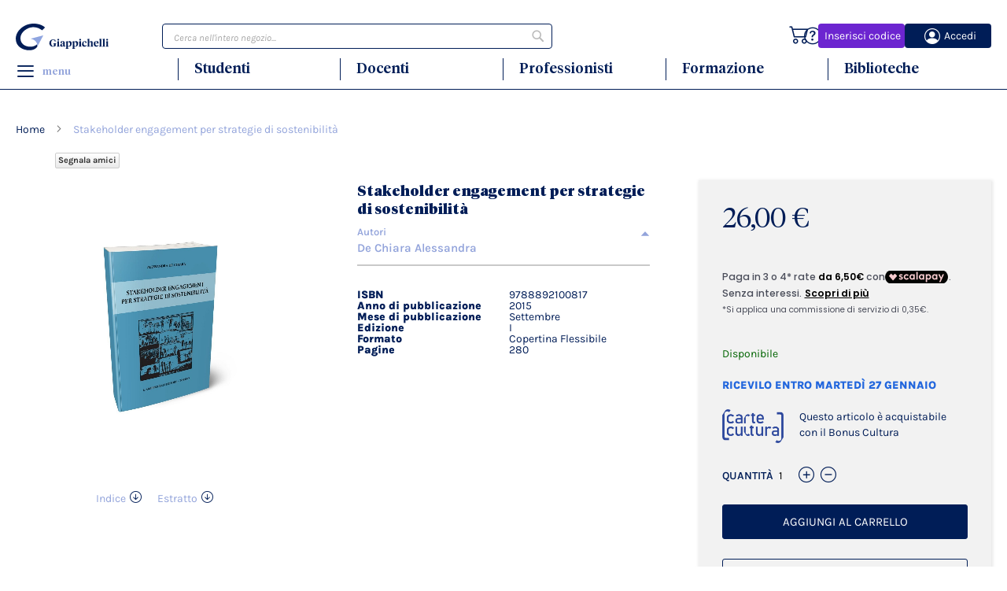

--- FILE ---
content_type: text/html; charset=UTF-8
request_url: https://stage.giappichelli.it/stakeholder-engagement-per-strategie-di-sostenibilita-9788892100817
body_size: 22221
content:
<!doctype html>
<html lang="it">
    <head prefix="og: http://ogp.me/ns# fb: http://ogp.me/ns/fb# product: http://ogp.me/ns/product#">
                <meta charset="utf-8"/>
<meta name="title" content="Stakeholder engagement per strategie di sostenibilità - DE CHIARA A. | Giappichelli"/>
<meta name="description" content="Stakeholder engagement per strategie di sostenibilità - DE CHIARA A. - 2015 - € 26,00 ...Aggiungi al carrello"/>
<meta name="robots" content="NOINDEX,NOFOLLOW"/>
<meta name="viewport" content="width=device-width, initial-scale=1"/>
<meta name="format-detection" content="telephone=no"/>
<title>Stakeholder engagement per strategie di sostenibilità - DE CHIARA A. | Giappichelli</title>
                <link rel="stylesheet" type="text/css" media="all" href="https://stage.giappichelli.it/static/version1767794974/frontend/NeWS/luma_child/it_IT/Mirasvit_RewardsCheckout/css/source/module.css" />
<link rel="stylesheet" type="text/css" media="all" href="https://stage.giappichelli.it/static/version1767794974/frontend/NeWS/luma_child/it_IT/mage/calendar.css" />
<link rel="stylesheet" type="text/css" media="all" href="https://stage.giappichelli.it/static/version1767794974/frontend/NeWS/luma_child/it_IT/css/styles-m.css" />
<link rel="stylesheet" type="text/css" media="all" href="https://stage.giappichelli.it/static/version1767794974/frontend/NeWS/luma_child/it_IT/css/theme.css" />
<link rel="stylesheet" type="text/css" media="all" href="https://stage.giappichelli.it/static/version1767794974/frontend/NeWS/luma_child/it_IT/jquery/uppy/dist/uppy-custom.css" />
<link rel="stylesheet" type="text/css" media="all" href="https://stage.giappichelli.it/static/version1767794974/frontend/NeWS/luma_child/it_IT/Magebees_MPM/css/mpm.css" />
<link rel="stylesheet" type="text/css" media="all" href="https://stage.giappichelli.it/static/version1767794974/frontend/NeWS/luma_child/it_IT/Magezon_Core/css/styles.css" />
<link rel="stylesheet" type="text/css" media="all" href="https://stage.giappichelli.it/static/version1767794974/frontend/NeWS/luma_child/it_IT/StripeIntegration_Payments/css/wallets.css" />
<link rel="stylesheet" type="text/css" media="all" href="https://stage.giappichelli.it/static/version1767794974/frontend/NeWS/luma_child/it_IT/mage/gallery/gallery.css" />
<link rel="stylesheet" type="text/css" media="all" href="https://stage.giappichelli.it/static/version1767794974/frontend/NeWS/luma_child/it_IT/NeWS_Product/css/custom.css" />
<link rel="stylesheet" type="text/css" media="all" href="https://stage.giappichelli.it/static/version1767794974/frontend/NeWS/luma_child/it_IT/NeWS_Quantity/css/quantity.css" />
<link rel="stylesheet" type="text/css" media="all" href="https://stage.giappichelli.it/static/version1767794974/frontend/NeWS/luma_child/it_IT/Giappichelli_BundleToCart/css/bundletocart.css" />
<link rel="stylesheet" type="text/css" media="all" href="https://stage.giappichelli.it/static/version1767794974/frontend/NeWS/luma_child/it_IT/Magefan_Blog/css/blog-m.css" />
<link rel="stylesheet" type="text/css" media="all" href="https://stage.giappichelli.it/static/version1767794974/frontend/NeWS/luma_child/it_IT/Magefan_Blog/css/blog-new.css" />
<link rel="stylesheet" type="text/css" media="all" href="https://stage.giappichelli.it/static/version1767794974/frontend/NeWS/luma_child/it_IT/Magefan_Blog/css/blog-custom.css" />
<link rel="stylesheet" type="text/css" media="screen and (min-width: 768px)" href="https://stage.giappichelli.it/static/version1767794974/frontend/NeWS/luma_child/it_IT/css/styles-l.css" />
<link rel="stylesheet" type="text/css" media="print" href="https://stage.giappichelli.it/static/version1767794974/frontend/NeWS/luma_child/it_IT/css/print.css" />







<link rel="preload" as="font" crossorigin="anonymous" href="https://stage.giappichelli.it/static/version1767794974/frontend/NeWS/luma_child/it_IT/fonts/Luma-Icons.woff2" />
<link rel="preload" as="font" crossorigin="anonymous" href="https://stage.giappichelli.it/static/version1767794974/frontend/NeWS/luma_child/it_IT/fonts/karla/regular/Karla-Regular.woff2" />
<link rel="preload" as="font" crossorigin="anonymous" href="https://stage.giappichelli.it/static/version1767794974/frontend/NeWS/luma_child/it_IT/fonts/karla/regular/Karla-Italic.woff2" />
<link rel="preload" as="font" crossorigin="anonymous" href="https://stage.giappichelli.it/static/version1767794974/frontend/NeWS/luma_child/it_IT/fonts/karla/semibold/Karla-SemiBold.woff2" />
<link rel="preload" as="font" crossorigin="anonymous" href="https://stage.giappichelli.it/static/version1767794974/frontend/NeWS/luma_child/it_IT/fonts/karla/semibold/Karla-SemiBoldItalic.woff2" />
<link rel="preload" as="font" crossorigin="anonymous" href="https://stage.giappichelli.it/static/version1767794974/frontend/NeWS/luma_child/it_IT/fonts/karla/bold/Karla-Bold.woff2" />
<link rel="preload" as="font" crossorigin="anonymous" href="https://stage.giappichelli.it/static/version1767794974/frontend/NeWS/luma_child/it_IT/fonts/karla/bold/Karla-BoldItalic.woff2" />
<link rel="preload" as="font" crossorigin="anonymous" href="https://stage.giappichelli.it/static/version1767794974/frontend/NeWS/luma_child/it_IT/fonts/karla/extrabold/Karla-ExtraBold.woff2" />
<link rel="preload" as="font" crossorigin="anonymous" href="https://stage.giappichelli.it/static/version1767794974/frontend/NeWS/luma_child/it_IT/fonts/karla/extrabold/Karla-ExtraBoldItalic.woff2" />
<link rel="preload" as="font" crossorigin="anonymous" href="https://stage.giappichelli.it/static/version1767794974/frontend/NeWS/luma_child/it_IT/fonts/tiempos/TiemposHeadline-Black.woff2" />
<link rel="preload" as="font" crossorigin="anonymous" href="https://stage.giappichelli.it/static/version1767794974/frontend/NeWS/luma_child/it_IT/fonts/tiempos/TiemposHeadline-Medium.woff2" />
<link rel="preload" as="font" crossorigin="anonymous" href="https://stage.giappichelli.it/static/version1767794974/frontend/NeWS/luma_child/it_IT/fonts/tiempos/TiemposHeadline-Light.woff2" />
<link rel="preload" as="font" crossorigin="anonymous" href="https://stage.giappichelli.it/static/version1767794974/frontend/NeWS/luma_child/it_IT/fonts/icomoon/icomoon.woff2" />
<link rel="icon" type="image/x-icon" href="https://stage.giappichelli.it/media/favicon/stores/1/giappichelli-favicon.jpg" />
<link rel="shortcut icon" type="image/x-icon" href="https://stage.giappichelli.it/media/favicon/stores/1/giappichelli-favicon.jpg" />
<meta name="facebook-domain-verification" content="y441hl8bct9vrgr5ax7ge72f5u1h6z" />

<style>
/* Schermi Desktop o Portatili */
@media only screen and (min-width: 48.063em) {
/**Checkout**/
   #checkout .amcheckout-main-container.-modern.-layout-2columns.am-submit-summary    .amcheckout-column.-sidebar {
    float: left !important;
    position: inherit !important;
    inset: initial !important;
    width:30% !important;
    margin-top: 0px !important;
    background: #f9f9f9 !important;
    cursor: default !important;
    border: 1px solid #d4d4d4 !important;
    }
#checkout .amcheckout-main-container.-modern.-layout-2columns.am-submit-summary .amcheckout-summary-container .amcheckout-title {
    background: none !important;
    color: #363636 !important;
}
#checkout .amcheckout-main-container.-modern.-layout-2columns.am-submit-summary 
.checkout-payment-method .actions-toolbar {
   text-align:center  !important;
   margin:1rem auto !important;
}
#checkout .amcheckout-main-container.-modern.-layout-2columns.am-submit-summary 
.checkout-payment-method .actions-toolbar button.checkout.amasty {
   text-align:center  !important;
   float:none  !important;
}
 #checkout .amcheckout-main-container.-modern.-layout-2columns.am-submit-summary    .amcheckout-column.-main {
    float: left !important;
    position: inherit !important;
    inset: initial !important;
    width:70% !important;
    padding-right:6rem !important;
    }
}
</style>        
<script data-exclude-this-tag="text/x-magento-template"  nonce="bjhmc2Zuazl3Z2R0Y3U3eDZ2OGE5cTEwMDg1bmh6d3c=">
    window.getWpGA4Cookie = function(name) {
        match = document.cookie.match(new RegExp(name + '=([^;]+)'));
        if (match) return decodeURIComponent(match[1].replace(/\+/g, ' ')) ;
    };

    window.ga4AllowServices = false;

    var isCookieRestrictionModeEnabled = 0,
        currentWebsiteId = 1,
        cookieRestrictionName = 'user_allowed_save_cookie';

    if (isCookieRestrictionModeEnabled) {
        allowedCookies = window.getWpGA4Cookie(cookieRestrictionName);

        if (allowedCookies !== undefined) {
            allowedWebsites = JSON.parse(allowedCookies);

            if (allowedWebsites[currentWebsiteId] === 1) {
                window.ga4AllowServices = true;
            }
        }
    } else {
        window.ga4AllowServices = true;
    }
</script>
        <!-- Google Tag Manager -->

<script nonce="bjhmc2Zuazl3Z2R0Y3U3eDZ2OGE5cTEwMDg1bmh6d3c="  data-exclude-this-tag="text/x-magento-template" > if (window.ga4AllowServices) {(function(w,d,s,l,i){w[l]=w[l]||[];w[l].push({'gtm.start':

new Date().getTime(),event:'gtm.js'});var f=d.getElementsByTagName(s)[0],

j=d.createElement(s),dl=l!='dataLayer'?'&l='+l:'';j.async=true;j.src=

'https://www.googletagmanager.com/gtm.js?id='+i+dl;f.parentNode.insertBefore(j,f);

})(window,document,'script','dataLayer','GTM-NTQGX5X');} </script>

<!-- End Google Tag Manager -->
        <script data-exclude-this-tag="text/x-magento-template"  nonce="bjhmc2Zuazl3Z2R0Y3U3eDZ2OGE5cTEwMDg1bmh6d3c=">
        if (window.ga4AllowServices) {
            window.dataLayer = window.dataLayer || [];
                        var dl4Objects = [{"pageName":"Stakeholder engagement per strategie di sostenibilit\u00e0 - DE CHIARA A. | Giappichelli","pageType":"product","google_tag_params":{"ecomm_pagetype":"product","ecomm_prodid":"9788892100817","ecomm_totalvalue":26,"ecomm_category":"Studenti"},"ecommerce":{"currency":"EUR","value":26,"items":[{"item_name":"Stakeholder engagement per strategie di sostenibilit\u00e0","affiliation":"Main Website - Main Website Store - ITALIANO","item_id":"9788892100817","price":26,"item_category":"Studenti","item_list_name":"Studenti","item_list_id":"11","item_stock_status":"In stock","item_sale_product":"No","item_reviews_count":"0","item_reviews_score":"0"}]},"event":"view_item"}];
            for (var i in dl4Objects) {
                window.dataLayer.push({ecommerce: null});
                window.dataLayer.push(dl4Objects[i]);
            }
                        var wpGA4Cookies = ['wp_ga4_user_id','wp_ga4_customerGroup'];
            wpGA4Cookies.map(function (cookieName) {
                var cookieValue = window.getWpGA4Cookie(cookieName);
                if (cookieValue) {
                    var dl4Object = {};
                    dl4Object[cookieName.replace('wp_ga4_', '')] = cookieValue;
                    window.dataLayer.push(dl4Object);
                }
            });
        }
    </script>
    
    <style nonce="dDgxNHF4OThybzF2bWwweWt2ZHB4MWUycDNyMmc4NjM=">/**Solo in produzione attivo**/
/*.rewardssocial-buttons,
.account .sidebar.sidebar-main .programma-premi  {
        display: none;
}*/

/*.account .sidebar.sidebar-main .nav .nav.item:has(.programma-premi  {
        display: none;
}*/
/* Medium screens
min-width 769px, medium screens */
@media only screen and (min-width: 48.063em) {

.catalog-product-view .rewardssocial-buttons {
    margin-left: 50px !important;
}

}

/* Mobile Small screen 768px */
@media only screen and (max-width: 48em) {

.catalog-product-view .rewardssocial-buttons {
    margin-left: 50px !important;
}

}


</style>
<style>
    #social-login-popup .social-login-title {
        background-color: #6e716e    }

    #social-login-popup .social-login #bnt-social-login-authentication,
    #social-login-popup .forgot .primary button,
    #social-login-popup .create .primary button,
    #social-login-popup .fake-email .primary button {
        background-color: #6e716e;
        border: #6e716e    }

    .block.social-login-authentication-channel.account-social-login .block-content {
        text-align: center;
    }

    
                    #bnt-social-login-fake-email {
                    background-color: grey !important;
                    border: grey !important;
                    }

                    #request-popup .social-login-title {
                    background-color: grey !important;
                    }
                
    /* Compatible ETheme_YOURstore*/
    div#centerColumn .column.main .block.social-login-authentication-channel.account-social-login {
        max-width: 900px !important;
        margin: 0 auto !important;
    }

    div#centerColumn .column.main .block.social-login-authentication-channel.account-social-login .block-content {
        text-align: center;
    }

    @media (max-width: 1024px) {
        div#centerColumn .column.main .block.social-login-authentication-channel.account-social-login .block-content {
            padding: 0 15px;
        }
    }
</style>


<meta property="og:type" content="product" />
<meta property="og:title"
      content="Stakeholder&#x20;engagement&#x20;per&#x20;strategie&#x20;di&#x20;sostenibilit&#xE0;" />
<meta property="og:image"
      content="https://stage.giappichelli.it/media/catalog/product/cache/6b78ac9ed927a3c2db42a3c84dab4ce5/9/7/9788892100817.jpg" />
<meta property="og:description"
      content="" />
<meta property="og:url" content="https://stage.giappichelli.it/stakeholder-engagement-per-strategie-di-sostenibilita-9788892100817" />
    <meta property="product:price:amount" content="26"/>
    <meta property="product:price:currency"
      content="EUR"/>
    </head>
    <body data-container="body"
          data-mage-init='{"loaderAjax": {}, "loader": { "icon": "https://stage.giappichelli.it/static/version1767794974/frontend/NeWS/luma_child/it_IT/images/loader-2.gif"}}'
        id="html-body" itemtype="http://schema.org/Product" itemscope="itemscope" class="catalog-product-view product-stakeholder-engagement-per-strategie-di-sostenibilita-9788892100817 page-layout-1column">
        <!-- Google Tag Manager (noscript) -->

<noscript><iframe src=https://www.googletagmanager.com/ns.html?id=GTM-NTQGX5X

height="0" width="0" style="display:none;visibility:hidden"></iframe></noscript>

<!-- End Google Tag Manager (noscript) -->


<div class="cookie-status-message" id="cookie-status">
    The store will not work correctly when cookies are disabled.</div>




    <noscript>
        <div class="message global noscript">
            <div class="content">
                <p>
                    <strong>I JavaScript sembrano essere disabilitati nel tuo browser.</strong>
                    <span>
                        Per una migliore esperienza sul nostro sito, assicurati di attivare i javascript nel tuo browser.                    </span>
                </p>
            </div>
        </div>
    </noscript>



<div class="page-wrapper"><header class="page-header"><div class="header content"><a
    class="logo"
    href="https://stage.giappichelli.it/"
    title="Giappichelli&#x20;logo,&#x20;dalla&#x20;parte&#x20;dello&#x20;studente"
    aria-label="store logo">
    <img src="https://stage.giappichelli.it/static/version1767794974/frontend/NeWS/luma_child/it_IT/images/giappichelli-logo.svg"
         title="Giappichelli&#x20;logo,&#x20;dalla&#x20;parte&#x20;dello&#x20;studente"
         alt="Giappichelli&#x20;logo,&#x20;dalla&#x20;parte&#x20;dello&#x20;studente"
            width="118"            height="34"    />
</a>

<!--<link rel="preload"  as="image"  data-bind="attr: { href: require.toUrl('images/piega-pagina.png') }"/> --><div class="header-icons"><span data-action="toggle-nav" class="action nav-toggle"><span></span></span>
<!-- @block NeWS\SocialLogin\Block\Account\AuthorizationLink\Interceptor, NeWS_SocialLogin NeWS_Sociallogin::templates/account/link/authorization -->
<li class="link authorization-link attiva-prodotto">
    <a href="https://myhome.servizi-stage.giappichelli.it/attivadaecomm"><div>Inserisci codice</div></a>
</li>


<li class="link authorization-link" data-label="o">
            <a
            href="https://stage.giappichelli.it/sociallogin/social/callback/?hauth.done=neosidea"
            ><div>Accedi</div>
        </a>
        </li>
<div class="header-icons-little"><div class="spacer"></div>
<div class="guide">
    <a href="/faq" class="giapicon-guide"></a>
</div>
<div class="spacer"></div>

<div data-block="minicart" class="minicart-wrapper">
    <a class="action showcart" href="https://stage.giappichelli.it/checkout/cart/"
       data-bind="scope: 'minicart_content'">
        <span class="text">Carrello</span>
        <span class="counter qty empty"
              data-bind="css: { empty: !!getCartParam('summary_count') == false && !isLoading() },
               blockLoader: isLoading">
            <span class="counter-number">
                <!-- ko if: getCartParam('summary_count') -->
                <!-- ko text: getCartParam('summary_count').toLocaleString(window.LOCALE) --><!-- /ko -->
                <!-- /ko -->
            </span>
            <span class="counter-label">
            <!-- ko if: getCartParam('summary_count') -->
                <!-- ko text: getCartParam('summary_count').toLocaleString(window.LOCALE) --><!-- /ko -->
                <!-- ko i18n: 'items' --><!-- /ko -->
            <!-- /ko -->
            </span>
        </span>
    </a>
            <div class="block block-minicart"
             data-role="dropdownDialog"
             data-mage-init='{"dropdownDialog":{
                "appendTo":"[data-block=minicart]",
                "triggerTarget":".showcart",
                "timeout": "2000",
                "closeOnMouseLeave": false,
                "closeOnEscape": true,
                "triggerClass":"active",
                "parentClass":"active",
                "buttons":[]}}'>
            <div id="minicart-content-wrapper" data-bind="scope: 'minicart_content'">
                <!-- ko template: getTemplate() --><!-- /ko -->
            </div>
                    </div>
            
</div>
<div class="spacer"></div>
</div><!-- SocialLogin/view/frontend/templates/logout.phtml -->
 

</div><div class="block block-search">
    <div class="block block-title"><strong>Cerca</strong></div>
    <div class="block block-content">
        <form class="form minisearch" id="search_mini_form"
              action="https://stage.giappichelli.it/catalogsearch/result/" method="get">
                        <div class="field search">
                <label class="label" for="search" data-role="minisearch-label">
                    <span>Cerca</span>
                </label>
                <div class="control">
                    <input id="search"
                           data-mage-init='{
                            "quickSearch": {
                                "formSelector": "#search_mini_form",
                                "url": "https://stage.giappichelli.it/search/ajax/suggest/",
                                "destinationSelector": "#search_autocomplete",
                                "minSearchLength": "3"
                            }
                        }'
                           type="text"
                           name="q"
                           value=""
                           placeholder="Cerca&#x20;nell&#x27;intero&#x20;negozio..."
                           class="input-text"
                           maxlength="128"
                           role="combobox"
                           aria-haspopup="false"
                           aria-autocomplete="both"
                           autocomplete="off"
                           aria-expanded="false"/>
                    <div id="search_autocomplete" class="search-autocomplete"></div>
                    <div class="nested">
    <a class="action advanced" href="https://stage.giappichelli.it/catalogsearch/advanced/" data-action="advanced-search">
        Ricerca avanzata    </a>
</div>
                </div>
            </div>
            <div class="actions">
                <button type="submit"
                        title="Cerca"
                        class="action search"
                        aria-label="Search"
                >
                    <span>Cerca</span>
                </button>
            </div>
        </form>
    </div>
</div>
<ul class="compare wrapper"><li class="item link compare" data-bind="scope: 'compareProducts'" data-role="compare-products-link">
    <a class="action compare no-display" title="Confronta&#x20;Prodotti"
       data-bind="attr: {'href': compareProducts().listUrl}, css: {'no-display': !compareProducts().count}"
    >
        Confronta Prodotti        <span class="counter qty" data-bind="text: compareProducts().countCaption"></span>
    </a>
</li>

</ul><div class="navigation"><div class="container">
    <div><a class="icon-menu" style="--icon-character:'\e609';"><span>menu</span></a></div>
    <div><p class="menu-category-label"><a href="/studenti-home" title="Studenti">Studenti</a></p></div>
    <div><p class="menu-category-label"><a href="/docenti-home" title="Docenti">Docenti</a></p></div>
    <div><p class="menu-category-label"><a href="/professionisti-home" title="Professionisti">Professionisti</a></p></div>
    <div><p class="menu-category-label"><a href="/formazione-home" title="Formazione">Formazione</a></p></div>
    <div><p class="menu-category-label"><a href="/biblioteche-home" title="Biblioteche">Biblioteche</a></p></div>
</div>
</div></div></header><div class="flyout-container"><div class="container">
    <div class="cms-mobile-only">Libri e servizi dedicati a te!</div>
    <div class="cms-mobile-only">
        <style>#html-body [data-pb-style=HMJB50V]{justify-content:flex-start;display:flex;flex-direction:column;background-position:left top;background-size:cover;background-repeat:no-repeat;background-attachment:scroll;width:100%;align-self:stretch}</style><div class="pagebuilder-column-group" style="display: flex;" data-content-type="column-group" data-grid-size="12" data-element="main"><div class="pagebuilder-column" data-content-type="column" data-appearance="full-height" data-background-images="{}" data-element="main" data-pb-style="HMJB50V"><div data-content-type="text" data-appearance="default" data-element="main"><table style="border-collapse: collapse; width: 100%;" border="1">
<tbody>
<tr>
<td style="width: 25%;"><a tabindex="0" title="Studenti" href="/studenti-home"><img id="KE06CNI" class="lazy" style="width: 414px;" src="https://stage.giappichelli.it/media/wysiwyg/Giappichelli_Menu_01_Studenti_1.jpg" alt="" width="100%" height="580" loading="lazy"></a>
<div class="titolo"><a style="color: #001d57;" tabindex="0" title="Studenti" href="/studenti-home">Studenti</a></div>
</td>
<td style="width: 25%;"><a tabindex="0" title="Docenti" href="/docenti-home"><img class="lazy" style="width: 414px;" src="https://stage.giappichelli.it/media/wysiwyg/Giappichelli_Menu_02_Docenti.jpg" alt="" width="100%" height="580" loading="lazy"></a>
<div class="titolo">Docenti</div>
</td>
<td style="width: 25%;"><a tabindex="0" title="Professionisti" href="/professionisti-home"><img class="lazy" style="width: 414px;" src="https://stage.giappichelli.it/media/wysiwyg/Giappichelli_Menu_03_Professionisti.jpg" alt="" width="100%" height="580" loading="lazy"></a>
<div class="titolo">Professionisti</div>
</td>
<td style="width: 25%;"><a tabindex="0" title="Biblioteche" href="/biblioteche-home"><img class="lazy" style="width: 414px;" src="https://stage.giappichelli.it/media/wysiwyg/Giappichelli_Menu_04_Biblioteche.jpg" alt="" width="100%" height="580" loading="lazy"></a>
<div class="titolo">Biblioteche</div>
</td>
</tr>
</tbody>
</table></div></div></div>    </div>
    <div class="cms-mobile-only">
        Scopri tutti i nostri contenuti<br/><br/>
        <a href="https://myhome.giappichelli.it/attivadaecomm" class="menu-text-attiva-prodotto">Inserisci codice</a><br/>
        <a href="https://myhome.giappichelli.it" class="menu-text-myhome">Myhome</a>
    </div>
    <div class="cms-block-menu cms-column">
        <style>#html-body [data-pb-style=SBN7XCC]{justify-content:flex-start;display:flex;flex-direction:column;background-position:left top;background-size:cover;background-repeat:no-repeat;background-attachment:scroll;text-align:left}#html-body [data-pb-style=ABGMAJ1]{margin-top:20px}#html-body [data-pb-style=XRNQT02]{margin-top:20px;margin-bottom:30px}</style><div class="fullWidthContained" data-content-type="row" data-appearance="full-width" data-enable-parallax="0" data-parallax-speed="0.5" data-background-images="{}" data-background-type="image" data-video-loop="true" data-video-play-only-visible="true" data-video-lazy-load="true" data-video-fallback-src="" data-element="main" data-pb-style="SBN7XCC"><div class="row-full-width-inner" data-element="inner"><div class="menu-text" data-content-type="text" data-appearance="default" data-element="main" data-pb-style="ABGMAJ1"><div data-mage-init='{
    "collapsible":{
        "animate":{ "duration" :400, "easing":"easeOutCubic"},
"icons": {"header": "plus", "activeHeader": "minus"}
    }}'>
<div data-role="title"><span class="span">I Nostri Libri</span></div>
<div data-role="content">
<ul>
<ul>
<li><a tabindex="0" title="Scienze Giuridiche" href="/studenti/scienze-giuridiche">Scienze Giuridiche</a></li>
<li><a tabindex="0" title="Scienze Economiche e Statistiche" href="/studenti/scienze-economiche-e-statistiche">Scienze Economiche e Statistiche</a></li>
<li><a tabindex="0" title="Scienze Politiche e Sociali" href="/studenti/scienze-politiche-e-sociali">Scienze Politiche e Sociali</a></li>
<li><a tabindex="0" title="Professionali" href="/professionisti?price=0-100">Professionali</a></li>
</ul>
</ul>
</div>
</div>
<!--div data-mage-init="{
    &quot;collapsible&quot;:{
        &quot;animate&quot;:{ &quot;duration&quot; :400, &quot;easing&quot;:&quot;easeOutCubic&quot;},
&quot;icons&quot;: {&quot;header&quot;: &quot;plus&quot;, &quot;activeHeader&quot;: &quot;minus&quot;}
    }}">
<div data-role="title"><span class="span">Formazione</span></div>
<div data-role="content">
<ul>
<li><a tabindex="0" title="Corso per Concorso Magistratura" href="https://formazione.giappichelli.it/corsi/magistratura-2023" target="_blank" rel="noopener">Corso per Concorso Magistratura</a></li>
<li><a tabindex="0" title="Corte dei Conti: Corso Contabilit&#224; Pubblica e Diritto Processuale Contabile" href="https://formazione.giappichelli.it/corsi/corso-preparazione-contabilita-pubblica-diritto-processuale-contabile-22-23" target="_blank" rel="noopener">Corte dei Conti: Corso Contabilit&#224; Pubblica e Diritto Processuale Contabile</a></li>
<li><a tabindex="0" title="Corso per Commercialista ed Esperto Contabile" href="https://formazione.giappichelli.it/corsi/corso-esame-commercialista" target="_blank" rel="noopener">Corso per Commercialista ed Esperto Contabile</a></li>
<li><a tabindex="0" title="Corso per Revisore Legale" href="https://formazione.giappichelli.it/corsi/corso-video-esame-revisore-legale" target="_blank" rel="noopener">Corso per Revisore Legale</a></li>
<li><a tabindex="0" href="https://formazione.giappichelli.it/corsi/rifoma-processo-civile" target="_blank" rel="noopener">Corso La Riforma del Processo Civile</a></li>
<li><a tabindex="0" href="https://formazione.giappichelli.it/corsi/riforma-processo-penale" target="_blank" rel="noopener">Corso La Riforma del Processo Penale</a></li>
<li><a tabindex="0" href="https://formazione.giappichelli.it/corsi/corso-la-responsabilita-del-medico" target="_blank" rel="noopener">Corso La responsabilit&#224; del Medico</a></li>
</ul>
</div>
</div-->
<p><span style="line-height: 32px;"><a tabindex="0" title="Formazione" href="https://formazione.giappichelli.it/" target="_blank" rel="noopener">Formazione</a></span></p>
<p><span style="line-height: 32px;"><a tabindex="0" title="Novit&agrave;" href="/novita">Novit&agrave;</a></span></p>
<p><span style="line-height: 32px;"><a tabindex="0" title="Prossime Uscite" href="/prossime-uscite">Prossime Uscite</a></span></p>
<p><a tabindex="0" title="Collane" href="/bookshelf/serie">Collane</a></p>
<p><span style="line-height: 32px;"><a tabindex="0" title="Riviste" href="/riviste">Riviste</a></span></p>
<p><a tabindex="0" title="Chi Siamo" href="/chi-siamo">Chi Siamo</a></p>
<p class="mobile-only"><a tabindex="0" title="EDU" href="https://www.giappichelliedu.it/" target="_blank" rel="noopener">EDU</a></p>
<p class="mobile-only"><span style="line-height: 32px;"><a tabindex="0" title="18APP" href="/bonus-cultura-18app">18APP</a></span></p>
<p class="mobile-only"><a tabindex="0" title="Packaging" href="/imballaggi">Packaging</a></p>
<!--<p><span style="line-height: 32px;"><a tabindex="0" title="Giappichelli Edu" href="/giappichelli-edu">Giappichelli Edu</a></span></p>--></div><div class="social-text" data-content-type="text" data-appearance="default" data-element="main" data-pb-style="XRNQT02"><p><span style="font-size: 12px;">Non perderti aggiornamenti e promozioni,</span><br><span style="font-size: 12px;">segui Giappichelli su tutti i social:</span></p></div></div></div><div class="social-icon-container">
    <div class="four-column"><a href="https://www.facebook.com/Giappichelli.Editore" target="_blank" rel="noopener nofollow" class="giapicon-facebook"></a></div>
    <div class="four-column"><a href="https://www.instagram.com/g_giappichelli_editore/" target="_blank" rel="noopener nofollow" class="giapicon-instagram"></a></div>
    <div class="four-column"><a href="https://www.linkedin.com/company/g--giappichelli-editore-s-r-l-" target="_blank" rel="noopener nofollow" class="giapicon-linkedin"></a></div>
</div>
    </div>
    <div class="cms-block-column-1 cms-column">
        <style>#html-body [data-pb-style=JTQQJR4]{justify-content:flex-start;display:flex;flex-direction:column;background-position:left top;background-size:cover;background-repeat:no-repeat;background-attachment:scroll;text-align:center;margin-left:20px;margin-right:20px}#html-body [data-pb-style=VLWFW0R]{border-style:none}#html-body [data-pb-style=DPT42F0],#html-body [data-pb-style=RID0GB0]{max-width:100%;height:auto}#html-body [data-pb-style=YAHRIDK]{text-align:left;margin-top:20px;margin-bottom:20px}@media only screen and (max-width: 768px) { #html-body [data-pb-style=VLWFW0R]{border-style:none} }</style><div class="fullWidthContained" data-content-type="row" data-appearance="full-width" data-enable-parallax="0" data-parallax-speed="0.5" data-background-images="{}" data-background-type="image" data-video-loop="true" data-video-play-only-visible="true" data-video-lazy-load="true" data-video-fallback-src="" data-element="main" data-pb-style="JTQQJR4"><div class="row-full-width-inner" data-element="inner"><figure class="imageFlyout" data-content-type="image" data-appearance="full-width" data-element="main" data-pb-style="VLWFW0R"><a href="https://www.giappichelli.it/studenti-home" target="" data-link-type="default" title="" data-element="link"><img class="pagebuilder-mobile-hidden" src="https://stage.giappichelli.it/media/wysiwyg/Giappichelli_Menu_01_Studenti_3.jpg" alt="" title="" data-element="desktop_image" data-pb-style="DPT42F0"><img class="pagebuilder-mobile-only" src="https://stage.giappichelli.it/media/wysiwyg/Giappichelli_Menu_01_Studenti_3.jpg" alt="" title="" data-element="mobile_image" data-pb-style="RID0GB0"></a></figure><div data-content-type="text" data-appearance="default" data-element="main" data-pb-style="YAHRIDK"><p><span style="font-size: 13px;">Tutte le risorse Giappichelli per gli studenti:</span></p>
<ul>
<li><span style="font-size: 13px;"><strong>Libri</strong> ed <strong>e-book</strong> per gli esami universitari navigabili per materie</span></li>
<li><span style="font-size: 13px;">Materiali di studio integrativi </span></li>
<li><span style="font-size: 13px;">Corsi di formazione</span></li>
</ul></div></div></div>    </div>
    <div class="cms-block-column-2 cms-column">
        <style>#html-body [data-pb-style=TQF8BXR]{justify-content:flex-start;display:flex;flex-direction:column;background-position:left top;background-size:cover;background-repeat:no-repeat;background-attachment:scroll;text-align:center;margin-left:20px;margin-right:20px}#html-body [data-pb-style=B3UEXU2]{border-style:none}#html-body [data-pb-style=PTSA4FD],#html-body [data-pb-style=YJQIAT2]{max-width:100%;height:auto}#html-body [data-pb-style=ICS7NU4]{text-align:left;margin-top:20px;margin-bottom:20px}@media only screen and (max-width: 768px) { #html-body [data-pb-style=B3UEXU2]{border-style:none} }</style><div class="fullWidthContained" data-content-type="row" data-appearance="full-width" data-enable-parallax="0" data-parallax-speed="0.5" data-background-images="{}" data-background-type="image" data-video-loop="true" data-video-play-only-visible="true" data-video-lazy-load="true" data-video-fallback-src="" data-element="main" data-pb-style="TQF8BXR"><div class="row-full-width-inner" data-element="inner"><figure class="imageFlyout" data-content-type="image" data-appearance="full-width" data-element="main" data-pb-style="B3UEXU2"><a href="https://www.giappichelli.it/docenti-home" target="" data-link-type="default" title="" data-element="link"><img class="pagebuilder-mobile-hidden" src="https://stage.giappichelli.it/media/wysiwyg/Giappichelli_Menu_02_Docenti_1.jpg" alt="" title="" data-element="desktop_image" data-pb-style="YJQIAT2"><img class="pagebuilder-mobile-only" src="https://stage.giappichelli.it/media/wysiwyg/Giappichelli_Menu_02_Docenti_1.jpg" alt="" title="" data-element="mobile_image" data-pb-style="PTSA4FD"></a></figure><div data-content-type="text" data-appearance="default" data-element="main" data-pb-style="ICS7NU4"><p><span style="font-size: 13px;">Gli strumenti e i servizi per i professori universitari:</span></p>
<ul>
<li><span style="font-size: 13px;">L’ampio catalogo Giappichelli</span></li>
<li><span style="font-size: 13px;">Tutte le novità</span></li>
<li><span style="font-size: 13px;">Le collane di dipartimento</span></li>
<li><span style="font-size: 13px;">Le riviste</span></li>
<li><span style="font-size: 13px;">Come richiedere un saggio e come scrivere con noi</span></li>
</ul></div></div></div>    </div>
    <div class="cms-block-column-3 cms-column">
        <style>#html-body [data-pb-style=P9F1D9P]{justify-content:flex-start;display:flex;flex-direction:column;background-position:left top;background-size:cover;background-repeat:no-repeat;background-attachment:scroll;text-align:center;margin-left:20px;margin-right:20px}#html-body [data-pb-style=TSBQVHN]{border-style:none}#html-body [data-pb-style=CWXEF5R],#html-body [data-pb-style=WVT0F1N]{max-width:100%;height:auto}#html-body [data-pb-style=R4A4IRK]{text-align:left;margin-top:20px;margin-bottom:20px}@media only screen and (max-width: 768px) { #html-body [data-pb-style=TSBQVHN]{border-style:none} }</style><div class="fullWidthContained" data-content-type="row" data-appearance="full-width" data-enable-parallax="0" data-parallax-speed="0.5" data-background-images="{}" data-background-type="image" data-video-loop="true" data-video-play-only-visible="true" data-video-lazy-load="true" data-video-fallback-src="" data-element="main" data-pb-style="P9F1D9P"><div class="row-full-width-inner" data-element="inner"><figure class="imageFlyout" data-content-type="image" data-appearance="full-width" data-element="main" data-pb-style="TSBQVHN"><a href="https://www.giappichelli.it/professionisti-home" target="" data-link-type="default" title="" data-element="link"><img class="pagebuilder-mobile-hidden" src="https://stage.giappichelli.it/media/wysiwyg/Giappichelli_Menu_03_Professionisti_1.jpg" alt="" title="" data-element="desktop_image" data-pb-style="WVT0F1N"><img class="pagebuilder-mobile-only" src="https://stage.giappichelli.it/media/wysiwyg/Giappichelli_Menu_03_Professionisti_1.jpg" alt="" title="" data-element="mobile_image" data-pb-style="CWXEF5R"></a></figure><div data-content-type="text" data-appearance="default" data-element="main" data-pb-style="R4A4IRK"><p><span style="font-size: 13px;">L’offerta Giappichelli dedicata ai professionisti:</span></p>
<ul>
<li><span style="font-size: 13px;"><strong>Libri </strong>e<strong> e-book</strong></span></li>
<li><span style="font-size: 13px;"><strong>Riviste specializzate</strong> di settore</span></li>
<li><span style="font-size: 13px;">Servizi editoriali dedicati</span></li>
<li><span style="font-size: 13px;"><strong>Corsi di formazione</strong></span></li>
<li><span id="EKPX1SM" style="font-size: 13px;">Come e chi contattare per pubblicare con noi</span></li>
</ul></div></div></div>    </div>
    <div class="cms-block-column-4 cms-column">
        <style>#html-body [data-pb-style=F2U21BD]{justify-content:flex-start;display:flex;flex-direction:column;background-position:left top;background-size:cover;background-repeat:no-repeat;background-attachment:scroll;text-align:center;margin-left:20px;margin-right:20px}#html-body [data-pb-style=Q0X0MWC]{border-style:none}#html-body [data-pb-style=Q07RNJP],#html-body [data-pb-style=YTCI7CN]{max-width:100%;height:auto}#html-body [data-pb-style=C972XGD]{text-align:left;margin-top:20px;margin-bottom:20px}@media only screen and (max-width: 768px) { #html-body [data-pb-style=Q0X0MWC]{border-style:none} }</style><div class="fullWidthContained" data-content-type="row" data-appearance="full-width" data-enable-parallax="0" data-parallax-speed="0.5" data-background-images="{}" data-background-type="image" data-video-loop="true" data-video-play-only-visible="true" data-video-lazy-load="true" data-video-fallback-src="" data-element="main" data-pb-style="F2U21BD"><div class="row-full-width-inner" data-element="inner"><figure class="imageFlyout" data-content-type="image" data-appearance="full-width" data-element="main" data-pb-style="Q0X0MWC"><a href="https://www.giappichelli.it/biblioteche-home" target="" data-link-type="default" title="" data-element="link"><img class="pagebuilder-mobile-hidden" src="https://stage.giappichelli.it/media/wysiwyg/Giappichelli_Menu_05_Formazione.jpg" alt="" title="" data-element="desktop_image" data-pb-style="YTCI7CN"><img class="pagebuilder-mobile-only" src="https://stage.giappichelli.it/media/wysiwyg/Giappichelli_Menu_05_Formazione.jpg" alt="" title="" data-element="mobile_image" data-pb-style="Q07RNJP"></a></figure><div data-content-type="text" data-appearance="default" data-element="main" data-pb-style="C972XGD"><p><span style="font-size: 13px;">I corsi dedicati alla formazione:</span></p>
<ul>
<li><span style="font-size: 13px;">Contenuti specialistici e aggiornati su temi professionali emergenti</span></li>
<li><span style="font-size: 13px;">Formazione certificata, flessibile e con focus sull’abilitazione e formazione continua</span></li>
<li><span style="font-size: 13px;">Preparazione per i concorsi pubblici</span></li>
<li><span style="font-size: 13px;">Corpo docenti formato da professionisti affermati</span></li>
</ul></div></div></div>    </div>
    <div class="cms-block-column-5 cms-column">
        <style>#html-body [data-pb-style=TQ8KJ41]{justify-content:flex-start;display:flex;flex-direction:column;background-position:left top;background-size:cover;background-repeat:no-repeat;background-attachment:scroll;text-align:center;margin-left:20px;margin-right:20px}#html-body [data-pb-style=XDLV5UU]{border-style:none}#html-body [data-pb-style=NUJG8TI],#html-body [data-pb-style=PU2QD81]{max-width:100%;height:auto}#html-body [data-pb-style=S3JGNVS]{text-align:left;margin-top:20px;margin-bottom:20px}@media only screen and (max-width: 768px) { #html-body [data-pb-style=XDLV5UU]{border-style:none} }</style><div class="fullWidthContained" data-content-type="row" data-appearance="full-width" data-enable-parallax="0" data-parallax-speed="0.5" data-background-images="{}" data-background-type="image" data-video-loop="true" data-video-play-only-visible="true" data-video-lazy-load="true" data-video-fallback-src="" data-element="main" data-pb-style="TQ8KJ41"><div class="row-full-width-inner" data-element="inner"><figure class="imageFlyout" data-content-type="image" data-appearance="full-width" data-element="main" data-pb-style="XDLV5UU"><a href="https://www.giappichelli.it/biblioteche-home" target="" data-link-type="default" title="" data-element="link"><img class="pagebuilder-mobile-hidden" src="https://stage.giappichelli.it/media/wysiwyg/Giappichelli_Menu_04_Biblioteche_1.jpg" alt="" title="" data-element="desktop_image" data-pb-style="NUJG8TI"><img class="pagebuilder-mobile-only" src="https://stage.giappichelli.it/media/wysiwyg/Giappichelli_Menu_04_Biblioteche_1.jpg" alt="" title="" data-element="mobile_image" data-pb-style="PU2QD81"></a></figure><div data-content-type="text" data-appearance="default" data-element="main" data-pb-style="S3JGNVS"><p><span style="font-size: 13px;">I servizi dedicati alle biblioteche:</span></p>
<ul>
<li><span style="font-size: 13px;">Il catalogo sfogliabile dei libri pubblicato per mese</span></li>
<li><span style="font-size: 13px;">La Biblioteca Digitale per la consultazione online dei libri</span></li>
<li><span style="font-size: 13px;">Le riviste</span></li>
</ul></div></div></div>    </div>
</div>
<div class="container bottom"><div class="social-icon-container">
    <div class="four-column"><a href="https://www.facebook.com/Giappichelli.Editore" target="_blank" rel="noopener nofollow" class="giapicon-facebook"></a></div>
    <div class="four-column"><a href="https://www.instagram.com/g_giappichelli_editore/" target="_blank" rel="noopener nofollow" class="giapicon-instagram"></a></div>
    <div class="four-column"><a href="https://www.linkedin.com/company/g--giappichelli-editore-s-r-l-" target="_blank" rel="noopener nofollow" class="giapicon-linkedin"></a></div>
</div>
        <div class="switcher language switcher-language" data-ui-id="language-switcher"
         id="switcher-language">
        <strong class="label switcher-label"><span>Lingua</span></strong>
        <div class="actions dropdown options switcher-options">
            <div class="action toggle switcher-trigger"
                 id="switcher-language-trigger"
                 data-mage-init='{"dropdown":{}}'
                 data-toggle="dropdown"
                 data-trigger-keypress-button="true">
                <strong class="view-it">
                                                                    <span class="flag">
                            <img class="flag-image"
                                 style="height: 12px; width: 18px;vertical-align: middle;"
                                 src='https://stage.giappichelli.it/media/bssstoresflags/stores/1/it_1.png'
                                 title="ITALIANO"
                                 alt=" ITALIANO"/>
                        </span>
                                        <span>ITALIANO</span>
                </strong>
            </div>
            <ul class="dropdown switcher-dropdown"
                data-target="dropdown" style="">
                                                                                                <li class="view-en switcher-option">
                            <a href="#" data-post='{"action":"https:\/\/stage.giappichelli.it\/stores\/store\/redirect\/","data":{"___store":"en","___from_store":"it","uenc":"aHR0cHM6Ly9naWFwcGljaGVsbGktdXNhLmNvbS9zdGFrZWhvbGRlci1lbmdhZ2VtZW50LXBlci1zdHJhdGVnaWUtZGktc29zdGVuaWJpbGl0YS05Nzg4ODkyMTAwODE3P19fX3N0b3JlPWVu"}}'>
                                                                                                                                        <span class="flag">
                                        <img class="flag-image"
                                             style="height: 12px; width: 18px;vertical-align: middle;"
                                             src='https://giappichelli-usa.com/media/bssstoresflags/stores/2/en_1.png' title="INGLESE" alt="INGLESE"/>
                                    </span>
                                                                INGLESE                            </a>
                        </li>
                                                </ul>
        </div>
    </div>
    <div class="cms-block-column-1 cms-column">
        <div data-content-type="html" data-appearance="default" data-element="main" data-decoded="true"><div class="btn-bottom">
    <div class="scopri"><a class="action-primary" href="/studenti-home" title="Scopri di più">Scopri di più</a></div>
    <!--<div class="acquista"><a href="/studenti" title="Acquista">Acquista</a></div>-->
</div></div>    </div>
    <div class="cms-block-column-2 cms-column">
        <div data-content-type="html" data-appearance="default" data-element="main" data-decoded="true"><div class="btn-bottom">
    <div class="scopri"><a class="action-primary" href="/docenti-home" title="Scopri di più">Scopri di più</a></div>
    <!--<div class="acquista"><a href="/docenti" title="Acquista">Acquista</a></div>-->
</div></div>    </div>
    <div class="cms-block-column-3 cms-column">
        <div data-content-type="html" data-appearance="default" data-element="main" data-decoded="true"><div class="btn-bottom">
    <div class="scopri"><a class="action-primary" href="/professionisti-home" title="Scopri di più">Scopri di più</a></div>
    <!--<div class="acquista"><a href="/professionisti" title="Acquista">Acquista</a></div>-->
</div></div>    </div>
    <div class="cms-block-column-4 cms-column">
        <div data-content-type="html" data-appearance="default" data-element="main" data-decoded="true"><div class="btn-bottom">
    <div class="scopri"><a class="action-primary" href="/formazione-home" title="Scopri di più">Scopri di più</a></div>
</div></div>    </div>
    <div class="cms-block-column-5 cms-column">
        <div data-content-type="html" data-appearance="default" data-element="main" data-decoded="true"><div class="btn-bottom">
    <div class="scopri"><a class="action-primary" href="/biblioteche-home" title="Scopri di più">Scopri di più</a></div>
    <!--<div class="acquista"><a href="/studenti" title="Acquista">Acquista</a></div>-->
</div></div>    </div>
</div><div class="flyout-close">
    <span class="flyout-close-button">Chiudi</span>
</div>
<div class="cms-mobile-only">
    <div class="container-bottom">
        <div class="bottom"><a href="#">Formazione</a></div>
        <div class="bottom"><a href="#">EDU</a></div>
        <div class="bottom"><a href="#">Ventuno</a></div>
        <div class="bottom"><a href="#">18 APP</a></div>
    </div>
</div>
</div><div class="breadcrumbs"></div>

<main id="maincontent" class="page-main"><a id="contentarea" tabindex="-1"></a>
<div class="page messages"><div data-placeholder="messages"></div>
<div data-bind="scope: 'messages'">
    <!-- ko if: cookieMessagesObservable() && cookieMessagesObservable().length > 0 -->
    <div aria-atomic="true" role="alert" class="messages" data-bind="foreach: {
        data: cookieMessagesObservable(), as: 'message'
    }">
        <div data-bind="attr: {
            class: 'message-' + message.type + ' ' + message.type + ' message',
            'data-ui-id': 'message-' + message.type
        }">
            <div data-bind="html: $parent.prepareMessageForHtml(message.text)"></div>
        </div>
    </div>
    <!-- /ko -->

    <div aria-atomic="true" role="alert" class="messages" data-bind="foreach: {
        data: messages().messages, as: 'message'
    }, afterRender: purgeMessages">
        <div data-bind="attr: {
            class: 'message-' + message.type + ' ' + message.type + ' message',
            'data-ui-id': 'message-' + message.type
        }">
            <div data-bind="html: $parent.prepareMessageForHtml(message.text)"></div>
        </div>
    </div>
</div>


<div class="rewards-notifications" data-bind="scope: 'rewardsNotifications'">
    <!-- ko if: messages() && messages().length > 0 -->
        <div data-bind="html: messages()"></div>
    <!-- /ko -->
</div>

</div><div class="columns"><div class="column main">
<div class="rewardssocial-buttons">
                        <div class="buttons-referral-like">
  <a class="referral" href='https://stage.giappichelli.it/rewards/account/referral/'
     aria-label="Refer Friends to earn reward points">Segnala amici</a>

  </div>
    	    	        <div class="status-message" id="status-message"> </div>
	        </div>

<input name="form_key" type="hidden" value="PDACO4Z8MW90uDh0" /><div id="authenticationPopup" data-bind="scope:'authenticationPopup', style: {display: 'none'}">
            <!-- ko template: getTemplate() --><!-- /ko -->
        
</div>





                    


<div class="sparsh-product-inquiry-popup-modal" style="display:none;">
    <div><h2 class="display_sparsh_product_inquiry_model_title"></h2></div>
    <hr>
    <form id="sparsh-product-inquiry-popup-modal-form" method="post"
          action="https&#x3A;&#x2F;&#x2F;stage.giappichelli.it&#x2F;product_inquiry" class="form">
        <fieldset class="fieldset sparsh_product_inquiry_fieldset">
            <div class="fields">
                <div class="field note no-label">&nbsp;</div>
                <div class="field name required">
                    <label class="label" for="sparsh_product_inquiry_name">
                        <span>Nome</span>
                    </label>
                    <div class="control">
                        <input placeholder="Nome"
                               name="sparsh_product_inquiry_name" 
                               id="sparsh_product_inquiry_name"
                               title="Nome"
                               value=""
                               class="input-text" 
                               type="text" 
                               data-validate='{"required":true}'/>
                    </div>
                </div>
                <div class="field phone">
                    <label class="label" for="sparsh_product_inquiry_phone">
                        <span>Telefono</span>
                    </label>
                    <div class="control">
                        <input placeholder="Telefono"
                               name="sparsh_product_inquiry_phone" 
                               id="sparsh_product_inquiry_phone"
                               title="Telefono"
                               class="input-text" 
                               type="text"/>
                    </div>
                </div>
                <div class="field email required">
                    <label class="label" for="sparsh_product_inquiry_email">
                        <span>Email</span>
                    </label>
                    <div class="control">
                        <input placeholder="Email"
                               name="sparsh_product_inquiry_email" 
                               id="sparsh_product_inquiry_email"
                               title="Email"
                               value=""
                               class="input-text" 
                               type="email" 
                               data-validate='{"required":true, "validate-email":true}'/>
                    </div>
                </div>
                <div class="field description required">
                    <label class="label" for="sparsh_product_inquiry_description">
                        <span>Descrizione</span>
                    </label>
                    <div class="control">
                        <textarea placeholder="Descrizione"
                                  data-validate='{"required":true}' 
                                  name="sparsh_product_inquiry_description"
                                  id="sparsh_product_inquiry_description"
                                  class="sparsh_product_inquiry_description"
                                  title="Descrizione" 
                                  cols="30"
                                  rows="10"></textarea>
                    </div>
                </div>
                <input name="sparsh_product_inquiry_sku"
                       title="Codice"
                       class="input-text sparsh_product_inquiry_sku" 
                       type="hidden" 
                       data-validate='{"required":true}'/>
            </div>
        </fieldset>

        <!-- ReCaptcha -->
        <div class="g-recaptcha" data-sitekey="6Ld7tFIpAAAAAMVVZjsdkDNMgVX6cWdjCnceHT-S"></div>
        
        <div class="actions-toolbar">
            <div class="primary">
                <button type="submit" 
                        title="Invia" 
                        class="action submit primary"
                        id="sparsh_product_inquiry_submit">
                    <span>Invia</span>
                </button>
            </div>
        </div>
    </form>
</div>

<div class="product media"><a id="gallery-prev-area" tabindex="-1"></a>
<div class="action-skip-wrapper"><a class="action skip gallery-next-area"
   href="#gallery-next-area">
    <span>
        Vai alla fine della galleria di immagini    </span>
</a>
</div>

<div class="gallery-placeholder _block-content-loading" data-gallery-role="gallery-placeholder">
    <img
        alt="main product photo"
        class="gallery-placeholder__image"
        src="https://stage.giappichelli.it/media/catalog/product/cache/a003f41590f98ea9518eee43977c395d/9/7/9788892100817.jpg"
        width="1440"        height="1440"    />
    <link itemprop="image" href="https://stage.giappichelli.it/media/catalog/product/cache/a003f41590f98ea9518eee43977c395d/9/7/9788892100817.jpg">
</div>

<div class='product-view-links'><div class='product-view-links-container'><a href='https://stage.giappichelli.it/media/catalog/product/summary/9788892100817.pdf'  class='giapicon-icon-download' target='_blank'>Indice</a></div><div class='product-view-links-container'><a href='https://stage.giappichelli.it/media/catalog/product/excerpt/9788892100817.pdf'  class='giapicon-icon-download' target='_blank'>Estratto</a></div></div>
<div class="action-skip-wrapper"><a class="action skip gallery-prev-area"
   href="#gallery-prev-area">
    <span>
        Vai all&#039;inizio della galleria di immagini    </span>
</a>
</div><a id="gallery-next-area" tabindex="-1"></a>
</div><div class="product-info-main"><div class="product-info-price"><div class="price-box price-final_price" data-role="priceBox" data-product-id="14051" data-price-box="product-id-14051">
    
<span class="price-container price-final_price&#x20;tax&#x20;weee&#x20;rewards_earn"
         itemprop="offers" itemscope itemtype="http://schema.org/Offer">
        <span  id="product-price-14051"                data-price-amount="26"
        data-price-type="finalPrice"
        class="price-wrapper "
    ><span class="price">26,00 €</span></span>
                <meta itemprop="price" content="26" />
        <meta itemprop="priceCurrency" content="EUR" />
    </span>
</div></div>
    <div class="product-view-deliveries">
        <div id="display-availability-box" class="content-deliveries">
            <br/><span class='verde'>Disponibile</span><br/><span class='ricevilo'>Ricevilo entro martedì 27 gennaio</span>        </div>
    </div>
<div class="product-view-app18">
    <div class="img-app-18">
        <img src="https://stage.giappichelli.it/static/version1767794974/frontend/NeWS/luma_child/it_IT/NeWS_Product/images/cartacultura.png" />
    </div>
    <div class="content-app-a18">
        Questo articolo è acquistabile con il Bonus Cultura    </div>
</div>

<div class="product-add-form">
    <form data-product-sku="9788892100817"
          action="https://stage.giappichelli.it/checkout/cart/add/uenc/aHR0cHM6Ly9zdGFnZS5naWFwcGljaGVsbGkuaXQvc3Rha2Vob2xkZXItZW5nYWdlbWVudC1wZXItc3RyYXRlZ2llLWRpLXNvc3RlbmliaWxpdGEtOTc4ODg5MjEwMDgxNw~~/product/14051/" method="post"
          id="product_addtocart_form">
        <input type="hidden" name="product" value="14051" />
        <input type="hidden" name="selected_configurable_option" value="" />
        <input type="hidden" name="related_product" id="related-products-field" value="" />
        <input type="hidden" name="item"  value="14051" />
        <input name="form_key" type="hidden" value="PDACO4Z8MW90uDh0" />                            <input type='hidden' name='product-type' value='simple' /><input type='hidden' name='ref_lotto' value='1' class='lotto_progressivo' ref='14051' />

    <div class="box-tocart">
        <div class="fieldset">
                            <div class="field qty">
                    <label class="label" for="qty"><span>QUANTITÀ</span></label>
                    <div class="control">
                        <input type="number"
                               name="qty"
                               id="qty"
                               value="1"
                               title="QUANTITÀ"
                               class="input-text qty"
                               data-validate="{&quot;required-number&quot;:true,&quot;validate-item-quantity&quot;:{&quot;maxAllowed&quot;:10000}}"
                        />
                    </div>
                </div>
                        <div class="actions">
                <button type="submit"
                        title="Aggiungi al carrello"
                        class="action primary tocart"
                        id="product-addtocart-button">
                    <span>Aggiungi al carrello</span>
                </button>
                <div id="payment-method-messaging-element"></div>

<div id="instant-purchase" data-bind="scope:'instant-purchase'">
    <!-- ko template: getTemplate() --><!-- /ko -->
</div>

            </div>
        </div>
    </div>
    
    <div class="sparsh_product_inquiry_button box-tocart">
        <div class="fieldset">
            <div class="actions">
                <a class="sparsh_product_inquiry_link primary action" href="JavaScript:void(0);"
                   data-product-inquiry-sku="9788892100817"
                   data-product-inquiry-name="Stakeholder&#x20;engagement&#x20;per&#x20;strategie&#x20;di&#x20;sostenibilit&#xE0;">
                    <span>Richiedi informazioni sul prodotto</span>
                </a>
            </div>
        </div>
    </div>
        
                    </form>
</div>


<div class="product-social-links"><div class="product-addto-links" data-role="add-to-links">
    
</div>
</div>
<div class="bottom-links">
    <a href="/condizioni-di-vendita/#condizioni">Condizioni di vendita</a>
    <a href="/condizioni-di-vendita/#reso">Reso</a>
    <a href="/condizioni-di-vendita/#trasporto">Trasporto</a>
</div>
</div><div class="third-container"><div class="page-title-wrapper&#x20;product">
    <h1 class="page-title"
                >
        <span class="base" data-ui-id="page-title-wrapper" itemprop="name">Stakeholder engagement per strategie di sostenibilità</span>    </h1>
    </div>

<!--
<div class="product-view-autori-title">
    <h6></h6>
</div>
-->

<div data-mage-init='{
    "collapsible":{
        "animate":{ "duration" :400, "easing":"easeOutCubic"},
        "icons": {"header": "plus", "activeHeader": "minus"},
        "active" : true
    }}' class="product-view-autori">
    <div class="short-author" data-role="title" ><div class="span">Autori</div></div>
    <div data-role="content" class="product-view-autori-content"><a href="/index.php/catalogsearch/result/?q=De+Chiara+Alessandra"><span class="product-view-author-list">De Chiara Alessandra</span></a></div>
</div>


<div class="additional-attributes-wrapper table-wrapper">
    <table class="data table additional-attributes" id="product-attribute-specs-table">
        <caption class="table-caption">Dettagli tecnici</caption>
        <tbody>
        <tr>
            <th class="col label selector-bundle-modify" scope="row">ISBN</th>
            <td class="col data" data-th="ISBN" data-format="cartaceo">9788892100817</td>
            <td class="col data" data-th="ISBN" data-format="digitale" style="display:none;">9788892100817</td>
            <td class="col data" data-th="ISBN" data-format="cartaceo + digitale"
                style="display:none">9788892100817 + 9788892100817</td>
        </tr>
                            <tr>
                <th class="col label  selector-bundle-modify" scope="row">Anno di pubblicazione</th>
                <td class="col data" data-format="cartaceo"
                    data-th="Anno di pubblicazione">2015</td>
                <td class="col data" data-format="digitale" style="display:none;"
                    data-th="Anno di pubblicazione">2015</td>
                <td class="col data" data-format="cartaceo + digitale" style="display:none;"
                    data-th="Anno di pubblicazione">2015 + 2015</td>
            </tr>
        
                            <tr>
                <th class="col label selector-bundle-modify" scope="row">Mese di pubblicazione</th>
                                <td class="col data" data-field="format" data-th="Mese di pubblicazione"
                    data-format="cartaceo">Settembre</td>
                <td class="col data" data-field="format" data-th="Mese di pubblicazione"
                    data-format="digitale" style="display:none">Settembre</td>
                <td class="col data" data-field="format" data-th="Mese di pubblicazione"
                    data-format="cartaceo + digitale" style="display:none">Settembre</td>
            </tr>
        
                                    <tr>
            <th class="col label" scope="row">Edizione</th>
            <td class="col data" data-th="Edizione">I</td>
        </tr>
        
        
                    <tr>
                <th class="col label selector-bundle-modify" scope="row">Formato</th>
                <td class="col data" data-field="format" data-th="Formato"
                    data-format="cartaceo">Copertina Flessibile</td>
                <td class="col data" data-field="format" data-th="Formato"
                    data-format="digitale"
                    style="display:none">Copertina Flessibile</td>
                <td class="col data" data-field="format" data-th="Formato"
                    data-format="cartaceo + digitale"
                    style="display:none">Copertina Flessibile + Copertina Flessibile</td>
            </tr>

                    <tr>
            <th class="col label" scope="row">Pagine</th>
            <td class="col data" data-th="Pagine">280</td>
        </tr>
        


        
        
        

        
        </tbody>
    </table>
</div>
<!-- product custom html -->
</div>



    <div id="scalapay-widget" style="margin: 5px 0 5px 0; display: none;">
        <scalapay-widget
            amount="26"
            min-amount="5"
            max-amount="1500"
            amount-selectors='[".product-info-main .product-info-price .price-box .special-price span.price",".product-info-main .product-info-price .price-box span.price"]'
            locale="it"
            type="product"
            merchant-token="8KDS3SPEL"
            currency-position="after"
            currency-display="symbol"
            dark-mode="never"
            alignment="left"
            hide-installments="false"
            hide-learn-more="false"
                                        environment="integration"
                    ></scalapay-widget>
    </div>

</div></div></main><div class="cms-container">
<div class="abstract-container row-title-text">
    <div class="inner-column">
        <h4>Abstract</h4>

        <div class="value more">
            La responsabilità degli attori economici nel contribuire allo sviluppo sostenibile non sembra più essere confinata in pochi soggetti ma si pone sempre più come un’esigenza diffusa che, in alcuni settori merceologici e per le imprese più grandi, sta già acquisendo un carattere vincolante.La di... <div class='row-find-out-more'><div class='pagebuilder-column-group'><div class='column-link-find-out-more'><a href="javascript:void(0);" class="readmore">Leggi di più</a> </div> </div> </div>        </div>
        <div class="less" style="display:none">
            La responsabilità degli attori economici nel contribuire allo sviluppo sostenibile non sembra più essere confinata in pochi soggetti ma si pone sempre più come un’esigenza diffusa che, in alcuni settori merceologici e per le imprese più grandi, sta già acquisendo un carattere vincolante.La disaggregazione dei processi produttivi tra più attori fa sì che l’attenzione alla sostenibilità debba spostarsi da una “pratica individuale” di singola impresa a quella di filiera, di network e di sistema locale. A fronte della rilevanza dei questi temi non si registra in letteratura un adeguato approfondimento e la sostenibilità è ancora analizzata soprattutto con riferimento all’impresa singola. Con l’intento di contribuire a colmare questo gap conoscitivo il testo si focalizza sullo sviluppo della strategia di sostenibilità in maniera collaborativa, andando ad indagare gli elementi distintivi e le dinamiche sottostanti la sua gestione, con riferimento alle relazioni tra i diversi attori e agli strumenti idonei a favorire l’engagement.            <div class='row-find-out-more'><div class='pagebuilder-column-group'><div class='column-link-find-out-more'><a href="javascript:void(0);" class="readless">Leggi di meno</a> </div> </div> </div>
        </div>
    </div>
</div>








<div class="container column-1">
        <style>#html-body [data-pb-style=AQSELTH]{justify-content:flex-start;display:flex;flex-direction:column;background-position:left top;background-size:cover;background-repeat:no-repeat;background-attachment:scroll}</style><div class="row-title-text" data-content-type="row" data-appearance="full-width" data-enable-parallax="0" data-parallax-speed="0.5" data-background-images="{}" data-background-type="image" data-video-loop="true" data-video-play-only-visible="true" data-video-lazy-load="true" data-video-fallback-src="" data-element="main" data-pb-style="AQSELTH"><div class="row-full-width-inner" data-element="inner"><h2 data-content-type="heading" data-appearance="default" data-element="main">Approfitta dell'offerta Cartaceo+Digitale</h2><div data-content-type="text" data-appearance="default" data-element="main"><p>Sul sito Giappichelli, acquistando il pacchetto Cartaceo + Digitale, <strong>risparmi!</strong><br>Tutta la <strong>praticità di studiare su carta</strong> e la <strong>comodità dei contenuti digitali</strong> sempre con te, un'offerta da non perdere!<br>Seleziona l'opzione sopra Cartaceo+Digitale prima di inserire il libro nel carrello.</p></div></div></div><style>#html-body [data-pb-style=QPJ0993]{justify-content:flex-start;display:flex;flex-direction:column;background-position:left top;background-size:cover;background-repeat:no-repeat;background-attachment:scroll}#html-body [data-pb-style=JNRFS78],#html-body [data-pb-style=QA5RWAF]{width:50%;align-self:stretch}#html-body [data-pb-style=JNRFS78],#html-body [data-pb-style=KEOKAME],#html-body [data-pb-style=QA5RWAF]{justify-content:flex-start;display:flex;flex-direction:column;background-position:left top;background-size:cover;background-repeat:no-repeat;background-attachment:scroll}</style><div class="inner-banner-row" data-content-type="row" data-appearance="full-width" data-enable-parallax="0" data-parallax-speed="0.5" data-background-images="{}" data-background-type="image" data-video-loop="true" data-video-play-only-visible="true" data-video-lazy-load="true" data-video-fallback-src="" data-element="main" data-pb-style="QPJ0993"><div class="row-full-width-inner" data-element="inner"><div class="pagebuilder-column-group" style="display: flex;" data-content-type="column-group" data-grid-size="12" data-element="main"><div class="pagebuilder-column column1" data-content-type="column" data-appearance="full-height" data-background-images="{}" data-element="main" data-pb-style="JNRFS78"><div data-content-type="block" data-appearance="default" data-element="main"><div class="widget block block-static-block">
    <style>#html-body [data-pb-style=KIM609B],#html-body [data-pb-style=POY0MCM],#html-body [data-pb-style=UHJJLSM]{justify-content:flex-start;display:flex;flex-direction:column;background-position:left top;background-size:cover;background-repeat:no-repeat;background-attachment:scroll}#html-body [data-pb-style=KIM609B],#html-body [data-pb-style=UHJJLSM]{align-self:stretch}#html-body [data-pb-style=UHJJLSM]{background-color:#e8a200;width:58.3333%}#html-body [data-pb-style=KIM609B]{width:41.6667%}</style><div data-content-type="row" data-appearance="full-width" data-enable-parallax="0" data-parallax-speed="0.5" data-background-images="{}" data-background-type="image" data-video-loop="true" data-video-play-only-visible="true" data-video-lazy-load="true" data-video-fallback-src="" data-element="main" data-pb-style="POY0MCM"><div class="row-full-width-inner" data-element="inner"><div class="pagebuilder-column-group" style="display: flex;" data-content-type="column-group" data-grid-size="12" data-element="main"><div class="pagebuilder-column inner-banner-column-txt" data-content-type="column" data-appearance="full-height" data-background-images="{}" data-element="main" data-pb-style="UHJJLSM"><h3 data-content-type="heading" data-appearance="default" data-element="main">Spedizione Gratuita</h3><div class="main-inner-content" data-content-type="text" data-appearance="default" data-element="main"><p>Per tutti gli ordini a partire da 35&euro; <strong>la spedizione in Italia &egrave; gratis</strong>!&nbsp;<br><br>Il tuo ordine verr&agrave; elaborato immediatamente e lo riceverai in due giorni lavorativi, comodamente al tuo indirizzo.</p>
<p><a tabindex="0" href="/termini-di-spedizione">Scopri di pi&ugrave;</a></p></div></div><div class="pagebuilder-column inner-banner-column-img background-image-6971dcc103e04 background-image-6971dcc104bdf" data-content-type="column" data-appearance="full-height" data-background-images='{\"desktop_image\":\"https://stage.giappichelli.it/media/wysiwyg/217x240_spedizioneGratis4.jpg\"}' data-element="main" data-pb-style="KIM609B"></div><style type="text/css">.background-image-6971dcc103e04 {background-image: url(https://stage.giappichelli.it/media/wysiwyg/217x240_spedizioneGratis4.jpg);}</style><style type="text/css">.background-image-6971dcc104bdf {background-image: url(https://stage.giappichelli.it/media/wysiwyg/217x240_spedizioneGratis4.jpg);}</style></div></div></div></div>
</div></div><div class="pagebuilder-column column2" data-content-type="column" data-appearance="full-height" data-background-images="{}" data-element="main" data-pb-style="QA5RWAF"><div data-content-type="block" data-appearance="default" data-element="main"><div class="widget block block-static-block">
    <style>#html-body [data-pb-style=B94618W],#html-body [data-pb-style=G2EBE7I],#html-body [data-pb-style=W9AEY4D]{justify-content:flex-start;display:flex;flex-direction:column;background-position:left top;background-size:cover;background-repeat:no-repeat;background-attachment:scroll}#html-body [data-pb-style=G2EBE7I],#html-body [data-pb-style=W9AEY4D]{background-color:#63c58f;width:58.3333%;align-self:stretch}#html-body [data-pb-style=G2EBE7I]{background-color:#fff;width:41.6667%}</style><div data-content-type="row" data-appearance="full-width" data-enable-parallax="0" data-parallax-speed="0.5" data-background-images="{}" data-background-type="image" data-video-loop="true" data-video-play-only-visible="true" data-video-lazy-load="true" data-video-fallback-src="" data-element="main" data-pb-style="B94618W"><div class="row-full-width-inner" data-element="inner"><div class="pagebuilder-column-group" style="display: flex;" data-content-type="column-group" data-grid-size="12" data-element="main"><div class="pagebuilder-column inner-banner-column-txt" data-content-type="column" data-appearance="full-height" data-background-images="{}" data-element="main" data-pb-style="W9AEY4D"><h3 data-content-type="heading" data-appearance="default" data-element="main">Bonus cultura 18app</h3><div class="main-inner-content" data-content-type="text" data-appearance="default" data-element="main"><p>Sul sito Giappichelli puoi acquistare i libri per i tuoi corsi di studio pagando con il Bonus Cultura 18app</p>
<p><a tabindex="0" title="Bonus Cultura 18App" href="/bonus-cultura-18app">Scopri di pi&ugrave;</a></p></div></div><div class="pagebuilder-column inner-banner-column-img background-image-6971dcc104491 background-image-6971dcc104bee" data-content-type="column" data-appearance="full-height" data-background-images='{\"desktop_image\":\"https://stage.giappichelli.it/media/wysiwyg/18app_logo_2.png\"}' data-element="main" data-pb-style="G2EBE7I"></div><style type="text/css">.background-image-6971dcc104491 {background-image: url(https://stage.giappichelli.it/media/wysiwyg/18app_logo_2.png);}</style><style type="text/css">.background-image-6971dcc104bee {background-image: url(https://stage.giappichelli.it/media/wysiwyg/18app_logo_2.png);}</style></div></div></div></div>
</div></div></div></div></div><div class="box-banner-CTA-alone" data-content-type="row" data-appearance="full-width" data-enable-parallax="0" data-parallax-speed="0.5" data-background-images="{}" data-background-type="image" data-video-loop="true" data-video-play-only-visible="true" data-video-lazy-load="true" data-video-fallback-src="" data-element="main" data-pb-style="KEOKAME"><div class="row-full-width-inner" data-element="inner"><div data-content-type="block" data-appearance="default" data-element="main"><div class="widget block block-static-block">
    <style>#html-body [data-pb-style=BTBP5PS]{justify-content:flex-start;display:flex;flex-direction:column;background-position:left top;background-size:cover;background-repeat:no-repeat;background-attachment:scroll}</style><div class="row-banner-CTA-alone" data-content-type="row" data-appearance="full-width" data-enable-parallax="0" data-parallax-speed="0.5" data-background-images="{}" data-background-type="image" data-video-loop="true" data-video-play-only-visible="true" data-video-lazy-load="true" data-video-fallback-src="" data-element="main" data-pb-style="BTBP5PS"><div class="row-full-width-inner" data-element="inner"><div data-content-type="html" data-appearance="default" data-element="main" data-decoded="true"><style> 
 footer {
   padding-top:150px!important;
}
.row-banner-CTA-alone{
   margin-bottom: -200px;
}
</style></div><h4 data-content-type="heading" data-appearance="default" data-element="main">Iscriviti alla newsletter</h4><div data-content-type="text" data-appearance="default" data-element="main"><p>Iscrivendoti alla nostra newsletter, non riceverai spam, ma bens&igrave; gli aggiornamenti sulle nuove uscite di tuo interersse, sconti e iniziative promozionali.<br>Inoltre, subito per te, un coupon per una spedizione gratuita</p>
<p><a href="/newsletter_giappichelli">Iscriviti qui</a></p></div></div></div></div>
</div></div></div></div></div><footer class="page-footer"><div class="footer content"><div class="footer-container">
    <div class="container logo">
        <img data-bind="attr: { src: require.toUrl('images/giappichelli-logo-bottom.svg') }" />
    </div>
    <div class="container column-1">
        <div data-content-type="html" data-appearance="default" data-element="main" data-decoded="true"><h3>IL MONDO GIAPPICHELLI</h3>

<ul>
<li><a href="/chi-siamo" title="Chi siamo">Chi siamo</a></li>
<li><a href="/studenti-home" title="I nostri libri">I nostri libri</a></li>
<!--li><a href="https://giappichelliventuno.it/" title="Ventuno">Ventuno</a></li-->
<li><a href="https://formazione.giappichelli.it/" title="Formazione">Formazione</a></li>
<!--<li><a href="https://formazione.giappichelli.it/" title="Giappichelli Edu">Giappichelli Edu</a></li>-->
<li><a href="/blog" title="Rassegna Stampa">Rassegna Stampa</a></li>
<li><a href="/loyalty" title="Programma Fedeltà">Programma Fedeltà</a></li>
</ul>
</div>    </div>
    <div class="container column-2">
        <div data-content-type="html" data-appearance="default" data-element="main" data-decoded="true"><h3>&nbsp;</h3>

<ul>
<li><a href="/studenti-home" title="Studenti">Studenti</a></li>
<li><a href="/docenti-home" title="Professori">Professori</a></li>
<li><a href="/professionisti-home" title="Professionisti">Professionisti</a></li>
<li><a href="/biblioteche-home" title="Biblioteche">Biblioteche</a></li>
<li><a href="/bookshelf/serie" title="Collane">Collane</a></li>
<li><a href="/riviste" title="Riviste">Riviste</a></li>
</ul></div>    </div>
    <div class="container column-3">
        <div data-content-type="html" data-appearance="default" data-element="main" data-decoded="true"><h3>SERVIZIO CLIENTI</h3>
<ul>
<li><a href="/contattaci/" title="Contattaci">Contattaci</a></li>
<li><a href="/condizioni-di-vendita/" title="Condizioni di vendita">Condizioni di vendita</a></li>
<li><a href="/modalita-di-pagamento/" title="Modalità di pagamento">Modalità di pagamento</a></li>
<li><a href="/faq/" title="Aiuto e FAQ">Aiuto e FAQ</a></li>
<li><a href="/privacy/" title="Privacy">Privacy</a></li>
<li><a href="/privacy/cookies/" title="Cookie">Cookie</a></li>
</ul></div>    </div>
    <div class="container column-4">
        <div class="container column-4-1">
            <div data-content-type="html" data-appearance="default" data-element="main" data-decoded="true"><h3>LAVORA CON GIAPPICHELLI</h3>
<ul>
<li><a href="/pubblicare-con-noi" title="Pubblicare con noi">Pubblicare con noi</a></li>
<li><a href="/diventa-agente-rivenditore" title="Diventa agente/rivenditore">Diventa agente/rivenditore</a></li>
</ul></div>        </div>
        <div class="container column-4-2">
            <div data-content-type="html" data-appearance="default" data-element="main" data-decoded="true"><h3>RETE VENDITA</h3>
<ul>
<li><a href="/stores" title="Trova una libreria o un rappresentante">Trova una libreria o un rappresentante</a></li>
</ul></div>        </div>
    </div>
</div>

</div></footer>

<div class="amgdpr-privacy-policy" id="amgdpr-privacy-popup"></div>


<style>
	
	
	
	
	.page.messages{width: 20% !important;}
	.message-success.success.message{font-size: 14px;}
	.message-error.error.message{font-size: 14px;}
	.message-notice.notice.message{font-size: 14px;}
	.message-warning.warning.message{font-size: 14px;}

</style>




<small class="copyright">
    <span>Copyright © 2026 managed by <a href="https://www.newebsolutions.com/" title="Consulenti e-commerce e digital marketing a Torino e Milano">Ne.W.S.</a> | G. Giappichelli Editore srl - Via Po 21 ang. Via Vasco 2 - 10124 Torino Iscriz. Ufficio Registro di Torino, P.I e C.F 02874520014 — Cod. univoco J6URRTW — Capitale sociale i. v. € 46.800,00</span>
</small>
</div>    
    
<script>
    var LOCALE = 'it\u002DIT';
    var BASE_URL = 'https\u003A\u002F\u002Fstage.giappichelli.it\u002F';
    var require = {
        'baseUrl': 'https\u003A\u002F\u002Fstage.giappichelli.it\u002Fstatic\u002Fversion1767794974\u002Ffrontend\u002FNeWS\u002Fluma_child\u002Fit_IT'
    };</script>
<script type="text/javascript" src="https://stage.giappichelli.it/static/version1767794974/frontend/NeWS/luma_child/it_IT/requirejs/require.js"></script>
<script type="text/javascript" src="https://stage.giappichelli.it/static/version1767794974/frontend/NeWS/luma_child/it_IT/mage/requirejs/mixins.js"></script>
<script type="text/javascript" src="https://stage.giappichelli.it/static/version1767794974/frontend/NeWS/luma_child/it_IT/requirejs-config.js"></script>
<script type="text/javascript" src="https://stage.giappichelli.it/static/version1767794974/frontend/NeWS/luma_child/it_IT/js/themes.js"></script>
<script type="text/javascript" src="https://stage.giappichelli.it/static/version1767794974/frontend/NeWS/luma_child/it_IT/NeWS_Product/js/product.js"></script>
<script type="text/javascript" src="https://stage.giappichelli.it/static/version1767794974/frontend/NeWS/luma_child/it_IT/NeWS_Quantity/js/quantity.js"></script>
<script type="text/javascript" src="https://stage.giappichelli.it/static/version1767794974/frontend/NeWS/luma_child/it_IT/Scalapay_Scalapay/js/scalapay_widget.js"></script>
<script type="text/x-magento-init">
        {
            "*": {
                "Magento_PageCache/js/form-key-provider": {
                    "isPaginationCacheEnabled":
                        0                }
            }
        }
    </script>
<script type="text/x-magento-init">
    {
        "*": {
            "Magento_PageBuilder/js/widget-initializer": {
                "config": {"[data-content-type=\"slider\"][data-appearance=\"default\"]":{"Magento_PageBuilder\/js\/content-type\/slider\/appearance\/default\/widget":false},"[data-content-type=\"map\"]":{"Magento_PageBuilder\/js\/content-type\/map\/appearance\/default\/widget":false},"[data-content-type=\"row\"]":{"Magento_PageBuilder\/js\/content-type\/row\/appearance\/default\/widget":false},"[data-content-type=\"tabs\"]":{"Magento_PageBuilder\/js\/content-type\/tabs\/appearance\/default\/widget":false},"[data-content-type=\"slide\"]":{"Magento_PageBuilder\/js\/content-type\/slide\/appearance\/default\/widget":{"buttonSelector":".pagebuilder-slide-button","showOverlay":"hover","dataRole":"slide"}},"[data-content-type=\"banner\"]":{"Magento_PageBuilder\/js\/content-type\/banner\/appearance\/default\/widget":{"buttonSelector":".pagebuilder-banner-button","showOverlay":"hover","dataRole":"banner"}},"[data-content-type=\"buttons\"]":{"Magento_PageBuilder\/js\/content-type\/buttons\/appearance\/inline\/widget":false},"[data-content-type=\"products\"][data-appearance=\"carousel\"]":{"Magento_PageBuilder\/js\/content-type\/products\/appearance\/carousel\/widget":false}},
                "breakpoints": {"desktop":{"label":"Desktop","stage":true,"default":true,"class":"desktop-switcher","icon":"Magento_PageBuilder::css\/images\/switcher\/switcher-desktop.svg","conditions":{"min-width":"1024px"},"options":{"products":{"default":{"slidesToShow":"4"}}}},"tablet":{"conditions":{"max-width":"1024px","min-width":"768px"},"options":{"products":{"default":{"slidesToShow":"4"},"continuous":{"slidesToShow":"3"}}}},"mobile":{"label":"Mobile","stage":true,"class":"mobile-switcher","icon":"Magento_PageBuilder::css\/images\/switcher\/switcher-mobile.svg","media":"only screen and (max-width: 768px)","conditions":{"max-width":"768px","min-width":"640px"},"options":{"products":{"default":{"slidesToShow":"3"}}}},"mobile-small":{"conditions":{"max-width":"640px"},"options":{"products":{"default":{"slidesToShow":"2"},"continuous":{"slidesToShow":"1"}}}}}            }
        }
    }
</script>
<script type="text&#x2F;javascript">document.querySelector("#cookie-status").style.display = "none";</script>
<script type="text/x-magento-init">
    {
        "*": {
            "cookieStatus": {}
        }
    }
</script>
<script type="text/x-magento-init">
    {
        "*": {
            "mage/cookies": {
                "expires": null,
                "path": "\u002F",
                "domain": ".stage.giappichelli.it",
                "secure": true,
                "lifetime": "3600"
            }
        }
    }
</script>
<script>
    window.cookiesConfig = window.cookiesConfig || {};
    window.cookiesConfig.secure = true;
</script>
<script>    require.config({
        map: {
            '*': {
                wysiwygAdapter: 'mage/adminhtml/wysiwyg/tiny_mce/tinymceAdapter'
            }
        }
    });</script>
<script>    require.config({
        paths: {
            googleMaps: 'https\u003A\u002F\u002Fmaps.googleapis.com\u002Fmaps\u002Fapi\u002Fjs\u003Fv\u003D3.56\u0026key\u003D'
        },
        config: {
            'Magento_PageBuilder/js/utils/map': {
                style: '',
            },
            'Magento_PageBuilder/js/content-type/map/preview': {
                apiKey: '',
                apiKeyErrorMessage: 'You\u0020must\u0020provide\u0020a\u0020valid\u0020\u003Ca\u0020href\u003D\u0027https\u003A\u002F\u002Fstage.giappichelli.it\u002Fadminhtml\u002Fsystem_config\u002Fedit\u002Fsection\u002Fcms\u002F\u0023cms_pagebuilder\u0027\u0020target\u003D\u0027_blank\u0027\u003EGoogle\u0020Maps\u0020API\u0020key\u003C\u002Fa\u003E\u0020to\u0020use\u0020a\u0020map.'
            },
            'Magento_PageBuilder/js/form/element/map': {
                apiKey: '',
                apiKeyErrorMessage: 'You\u0020must\u0020provide\u0020a\u0020valid\u0020\u003Ca\u0020href\u003D\u0027https\u003A\u002F\u002Fstage.giappichelli.it\u002Fadminhtml\u002Fsystem_config\u002Fedit\u002Fsection\u002Fcms\u002F\u0023cms_pagebuilder\u0027\u0020target\u003D\u0027_blank\u0027\u003EGoogle\u0020Maps\u0020API\u0020key\u003C\u002Fa\u003E\u0020to\u0020use\u0020a\u0020map.'
            },
        }
    });</script>
<script>
    require.config({
        shim: {
            'Magento_PageBuilder/js/utils/map': {
                deps: ['googleMaps']
            }
        }
    });</script>
<script>window.checkout = {"shoppingCartUrl":"https:\/\/stage.giappichelli.it\/checkout\/cart\/","checkoutUrl":"https:\/\/stage.giappichelli.it\/checkout\/","updateItemQtyUrl":"https:\/\/stage.giappichelli.it\/checkout\/sidebar\/updateItemQty\/","removeItemUrl":"https:\/\/stage.giappichelli.it\/checkout\/sidebar\/removeItem\/","imageTemplate":"Magento_Catalog\/product\/image_with_borders","baseUrl":"https:\/\/stage.giappichelli.it\/","minicartMaxItemsVisible":5,"websiteId":"1","maxItemsToDisplay":10,"storeId":"1","storeGroupId":"1","customerLoginUrl":"https:\/\/stage.giappichelli.it\/customer\/account\/login\/referer\/aHR0cHM6Ly9zdGFnZS5naWFwcGljaGVsbGkuaXQvc3Rha2Vob2xkZXItZW5nYWdlbWVudC1wZXItc3RyYXRlZ2llLWRpLXNvc3RlbmliaWxpdGEtOTc4ODg5MjEwMDgxNw~~\/","isRedirectRequired":false,"autocomplete":"off","captcha":{"user_login":{"isCaseSensitive":false,"imageHeight":50,"imageSrc":"","refreshUrl":"https:\/\/stage.giappichelli.it\/captcha\/refresh\/","isRequired":false,"timestamp":1769069760}}}</script>
<script type="text/x-magento-init">
    {
        "[data-block='minicart']": {
            "Magento_Ui/js/core/app": {"components":{"minicart_content":{"children":{"subtotal.container":{"children":{"subtotal":{"children":{"subtotal.totals":{"config":{"display_cart_subtotal_incl_tax":0,"display_cart_subtotal_excl_tax":1,"template":"Magento_Tax\/checkout\/minicart\/subtotal\/totals"},"children":{"subtotal.totals.msrp":{"component":"Magento_Msrp\/js\/view\/checkout\/minicart\/subtotal\/totals","config":{"displayArea":"minicart-subtotal-hidden","template":"Magento_Msrp\/checkout\/minicart\/subtotal\/totals"}}},"component":"Magento_Tax\/js\/view\/checkout\/minicart\/subtotal\/totals"}},"component":"uiComponent","config":{"template":"Magento_Checkout\/minicart\/subtotal"}},"total":{"component":"uiComponent","config":{"template":"NeWS_Product\/minicart\/totals"},"children":{"total.discount-total":{"component":"NeWS_Product\/js\/view\/checkout\/minicart\/subtotal\/totals","config":{"template":"NeWS_Product\/minicart\/total\/discount-total"}}}},"payment_method_messaging_element_minicart":{"component":"StripeIntegration_Payments\/js\/view\/checkout\/cart\/payment_method_messaging_element_minicart","config":{"template":"StripeIntegration_Payments\/checkout\/cart\/payment_method_messaging_element_minicart","selector":"payment-method-messaging-element-minicart"}}},"component":"uiComponent","config":{"displayArea":"subtotalContainer"}},"item.renderer":{"component":"Magento_Checkout\/js\/view\/cart-item-renderer","config":{"displayArea":"defaultRenderer","template":"Magento_Checkout\/minicart\/item\/default"},"children":{"item.image":{"component":"Magento_Catalog\/js\/view\/image","config":{"template":"Magento_Catalog\/product\/image","displayArea":"itemImage"}},"checkout.cart.item.price.sidebar":{"component":"uiComponent","config":{"template":"Magento_Checkout\/minicart\/item\/price","displayArea":"priceSidebar"}}}},"extra_info":{"component":"uiComponent","config":{"displayArea":"extraInfo"}},"promotion":{"component":"uiComponent","config":{"displayArea":"promotion"}}},"config":{"itemRenderer":{"default":"defaultRenderer","simple":"defaultRenderer","virtual":"defaultRenderer"},"template":"Magento_Checkout\/minicart\/content"},"component":"Magento_Checkout\/js\/view\/minicart"}},"types":[]}        },
        "*": {
            "Magento_Ui/js/block-loader": "https\u003A\u002F\u002Fstage.giappichelli.it\u002Fstatic\u002Fversion1767794974\u002Ffrontend\u002FNeWS\u002Fluma_child\u002Fit_IT\u002Fimages\u002Floader\u002D1.gif"
        }
    }
    </script>
<script type="text/x-magento-init">
{"[data-role=compare-products-link]": {"Magento_Ui/js/core/app": {"components":{"compareProducts":{"component":"Magento_Catalog\/js\/view\/compare-products"}}}}}
</script>
<script type="text/x-magento-init">
    {
        ".breadcrumbs": {
            "breadcrumbs": {"categoryUrlSuffix":"","useCategoryPathInUrl":1,"product":"Stakeholder engagement per strategie di sostenibilit\u00e0"}        }
    }
</script>
<script type="text/x-magento-init">
    {
        "*": {
            "Magento_Ui/js/core/app": {
                "components": {
                        "messages": {
                            "component": "Magento_Theme/js/view/messages"
                        }
                    }
                }
            }
    }
</script>
<script  nonce="eDh2eTlzYWM5cHV2ZjcxYm5iOXJodDR1NDI1ZmxjYTQ=" type="text/x-magento-init">
    {
        "*": {
            "Magento_Ui/js/core/app": {
                "components": {
                    "rewardsNotifications": {
                        "component": "Mirasvit_RewardsCheckout/js/view/rewards-notifications",
                        "url": "https://stage.giappichelli.it/rewards_catalog/notification/getProductNotification/product_id/14051/"
                    }
                }
            }
        }
    }
</script>
<script  nonce="cDd2MnBmNTZva2V6eWlldTNvaGI4Z3VveHg2MjlwcWc=">
    //<![CDATA[
    require(['Mirasvit_RewardsBehavior/js/social'], function () {})
    //]]>
</script>
<script  nonce="cDd2MnBmNTZva2V6eWlldTNvaGI4Z3VveHg2MjlwcWc=" type="text/javascript">
    var rewardsCurrentUrl = 'https%3A%2F%2Fstage.giappichelli.it%2Fstakeholder-engagement-per-strategie-di-sostenibilita-9788892100817';
    var rewardsShareCurrentUrl = 'https://stage.giappichelli.it/stakeholder-engagement-per-strategie-di-sostenibilita-9788892100817';
    var rewardsFacebookApiVersion = 'v23.0';
</script>
<script>window.authenticationPopup = {"autocomplete":"off","customerRegisterUrl":"https:\/\/stage.giappichelli.it\/customer\/account\/create\/","customerForgotPasswordUrl":"https:\/\/stage.giappichelli.it\/customer\/account\/forgotpassword\/","baseUrl":"https:\/\/stage.giappichelli.it\/","customerLoginUrl":"https:\/\/stage.giappichelli.it\/customer\/ajax\/login\/"}</script>
<script type="text/x-magento-init">
        {
            "#authenticationPopup": {
                "Magento_Ui/js/core/app": {"components":{"authenticationPopup":{"component":"Magento_Customer\/js\/view\/authentication-popup","children":{"messages":{"component":"Magento_Ui\/js\/view\/messages","displayArea":"messages"},"captcha":{"component":"Magento_Captcha\/js\/view\/checkout\/loginCaptcha","displayArea":"additional-login-form-fields","formId":"user_login","configSource":"checkout"},"social-buttons":{"component":"NeWS_SocialLogin\/js\/view\/social-buttons","displayArea":"before"}}}}}            },
            "*": {
                "Magento_Ui/js/block-loader": "https\u003A\u002F\u002Fstage.giappichelli.it\u002Fstatic\u002Fversion1767794974\u002Ffrontend\u002FNeWS\u002Fluma_child\u002Fit_IT\u002Fimages\u002Floader\u002D1.gif"
                            }
        }
    </script>
<script type="text/x-magento-init">
    {
        "*": {
            "Magento_Customer/js/section-config": {
                "sections": {"stores\/store\/switch":["*"],"stores\/store\/switchrequest":["*"],"directory\/currency\/switch":["*"],"*":["messages"],"customer\/account\/logout":["*","recently_viewed_product","recently_compared_product","persistent"],"customer\/account\/loginpost":["*"],"customer\/account\/createpost":["*"],"customer\/account\/editpost":["*"],"customer\/ajax\/login":["checkout-data","cart","captcha"],"catalog\/product_compare\/add":["compare-products","wp_ga4"],"catalog\/product_compare\/remove":["compare-products"],"catalog\/product_compare\/clear":["compare-products"],"sales\/guest\/reorder":["cart"],"sales\/order\/reorder":["cart"],"checkout\/cart\/add":["cart","directory-data","mst-tm-addtocart","wp_ga4"],"checkout\/cart\/delete":["cart","wp_ga4"],"checkout\/cart\/updatepost":["cart","wp_ga4"],"checkout\/cart\/updateitemoptions":["cart","wp_ga4"],"checkout\/cart\/couponpost":["cart"],"checkout\/cart\/estimatepost":["cart"],"checkout\/cart\/estimateupdatepost":["cart"],"checkout\/onepage\/saveorder":["cart","checkout-data","last-ordered-items","amasty-checkout-data"],"checkout\/sidebar\/removeitem":["cart","wp_ga4"],"checkout\/sidebar\/updateitemqty":["cart","wp_ga4"],"rest\/*\/v1\/carts\/*\/payment-information":["cart","last-ordered-items","captcha","instant-purchase","amasty-checkout-data","wp_ga4"],"rest\/*\/v1\/guest-carts\/*\/payment-information":["cart","captcha","amasty-checkout-data","wp_ga4"],"rest\/*\/v1\/guest-carts\/*\/selected-payment-method":["cart","checkout-data"],"rest\/*\/v1\/carts\/*\/selected-payment-method":["cart","checkout-data","instant-purchase"],"customer\/address\/*":["instant-purchase"],"customer\/account\/*":["instant-purchase"],"vault\/cards\/deleteaction":["instant-purchase"],"multishipping\/checkout\/overviewpost":["cart"],"paypal\/express\/placeorder":["cart","checkout-data","amasty-checkout-data"],"paypal\/payflowexpress\/placeorder":["cart","checkout-data","amasty-checkout-data"],"paypal\/express\/onauthorization":["cart","checkout-data"],"persistent\/index\/unsetcookie":["persistent"],"review\/product\/post":["review"],"wishlist\/index\/add":["wishlist","wp_ga4"],"wishlist\/index\/remove":["wishlist"],"wishlist\/index\/updateitemoptions":["wishlist"],"wishlist\/index\/update":["wishlist"],"wishlist\/index\/cart":["wishlist","cart","wp_ga4"],"wishlist\/index\/fromcart":["wishlist","cart","wp_ga4"],"wishlist\/index\/allcart":["wishlist","cart","wp_ga4"],"wishlist\/shared\/allcart":["wishlist","cart"],"wishlist\/shared\/cart":["cart"],"gdpr\/customer\/anonymise":["customer"],"ajaxcartpro\/cart\/add":["mst-tm-addtocart"],"cartquickpro\/cart\/add":["mst-tm-addtocart"],"amasty_cart\/cart\/add":["mst-tm-addtocart"],"sociallogin\/popup\/create":["checkout-data","cart"],"checkout\/cart\/configure":["wp_ga4"],"rest\/*\/v1\/guest-carts\/*\/shipping-information":["wp_ga4"],"rest\/*\/v1\/carts\/*\/shipping-information":["wp_ga4"]},
                "clientSideSections": ["checkout-data","cart-data","amasty-checkout-data"],
                "baseUrls": ["https:\/\/stage.giappichelli.it\/"],
                "sectionNames": ["messages","customer","compare-products","last-ordered-items","cart","directory-data","captcha","instant-purchase","loggedAsCustomer","persistent","review","wishlist","rewards","mst-tm-addtocart","wp_ga4","recently_viewed_product","recently_compared_product","product_data_storage","paypal-billing-agreement","paypal-buyer-country"]            }
        }
    }
</script>
<script type="text/x-magento-init">
    {
        "*": {
            "Magento_Customer/js/customer-data": {
                "sectionLoadUrl": "https\u003A\u002F\u002Fstage.giappichelli.it\u002Fcustomer\u002Fsection\u002Fload\u002F",
                "expirableSectionLifetime": 60,
                "expirableSectionNames": ["cart","persistent"],
                "cookieLifeTime": "3600",
                "cookieDomain": "stage.giappichelli.it",
                "updateSessionUrl": "https\u003A\u002F\u002Fstage.giappichelli.it\u002Fcustomer\u002Faccount\u002FupdateSession\u002F",
                "isLoggedIn": ""
            }
        }
    }
</script>
<script type="text/x-magento-init">
    {
        "*": {
            "Magento_Customer/js/invalidation-processor": {
                "invalidationRules": {
                    "website-rule": {
                        "Magento_Customer/js/invalidation-rules/website-rule": {
                            "scopeConfig": {
                                "websiteId": "1"
                            }
                        }
                    }
                }
            }
        }
    }
</script>
<script type="text/x-magento-init">
    {
        "body": {
            "pageCache": {"url":"https:\/\/stage.giappichelli.it\/page_cache\/block\/render\/id\/14051\/","handles":["default","catalog_product_view","catalog_product_view_type_simple","catalog_product_view_attribute_set_10","catalog_product_view_id_14051","catalog_product_view_sku_9788892100817","blog_css"],"originalRequest":{"route":"catalog","controller":"product","action":"view","uri":"\/stakeholder-engagement-per-strategie-di-sostenibilita-9788892100817"},"versionCookieName":"private_content_version"}        }
    }
</script>
<script>
            require(['jquery', 'domReady!'], function($){
                if ($('.mfblogunveil').length) {
                    require(['Magefan_Blog/js/lib/mfblogunveil'], function(){
                        $('.mfblogunveil').mfblogunveil();
                    });
                }
            });
        </script>
<script>
require(['jquery', 'Magento_Ui/js/modal/modal', 'mage/validation', 'domReady!'], function($, modal) {
    
    var $popup = $('.sparsh-product-inquiry-popup-modal');
    var $form = $('#sparsh-product-inquiry-popup-modal-form');
    
    // Inizializza modale
    if ($popup.length && !$popup.data('mageModal')) {
        modal({
            type: 'popup',
            responsive: true,
            innerScroll: true,
            title: 'Richiedi Informazioni sul Prodotto',
            modalClass: 'sparsh-product-inquiry-modal',
            buttons: []
        }, $popup);
    }
    
    // Click su link
    $(document).on('click', '.sparsh_product_inquiry_link, #linkRichiediInfo', function(e) {
        e.preventDefault();
        
        var productSku = $(this).attr('data-product-inquiry-sku') || '';
        var productName = $(this).attr('data-product-inquiry-name') || '';
        
        if (productSku) $('.sparsh_product_inquiry_sku').val(productSku);
        if (productName) $('.display_sparsh_product_inquiry_model_title').html(productName);
        
        $('.note').hide().html('');
        
        if (typeof grecaptcha !== 'undefined') {
            grecaptcha.reset();
        }
        
        // Inizializza validazione quando apri il modale
        if ($form.length && !$form.data('mageValidation')) {
            $form.mage('validation', {});
        }
        
        $popup.modal('openModal');
    });
    
    // Submit del form
    $(document).on('click', '#sparsh_product_inquiry_submit', function(e) {
        e.preventDefault();
        $form.trigger('submit');
    });
    
    // Handler del submit
    $form.on('submit', function(e) {
        e.preventDefault();
        
        // Assicurati che la validazione sia pronta
        if (!$form.data('mageValidation')) {
            $form.mage('validation', {});
            setTimeout(function() {
                $form.trigger('submit');
            }, 100);
            return false;
        }
        
        var isValid = $form.validation('isValid');
        
        if (!isValid) {
            return false;
        }
        
        // Verifica reCAPTCHA
        if (typeof grecaptcha !== 'undefined') {
            var recaptchaResponse = grecaptcha.getResponse();
            if (!recaptchaResponse) {
                $('.note').show().css('color', 'red')
                    .html('Completa la verifica reCAPTCHA.');
                return false;
            }
        }
        
        // Aggiungi form_key
        if (!$form.find('input[name="form_key"]').length && typeof window.FORM_KEY !== 'undefined') {
            $form.append('<input type="hidden" name="form_key" value="' + window.FORM_KEY + '">');
        }
        
        $('.note').hide();
        
        // Invio AJAX
        $.ajax({
            type: 'POST',
            url: 'https://stage.giappichelli.it/product_inquiry/',
            data: $form.serialize(),
            showLoader: true,
            success: function(response) {
                var parts = String(response).split('::');
                var isSuccess = (parts[0] === '1');
                var message = parts[1] || 'Operazione completata';
                
                $('.note').show().css('color', isSuccess ? 'green' : 'red').html(message);
                
                if (isSuccess) {
                    setTimeout(function() {
                        $form[0].reset();
                        if (typeof grecaptcha !== 'undefined') grecaptcha.reset();
                        $popup.modal('closeModal');
                        $('.note').hide();
                    }, 2000);
                }
            },
            error: function() {
                $('.note').show().css('color', 'red')
                    .html('Si è verificato un errore. Riprova più tardi.');
            }
        });
        
        return false;
    });
});
</script>
<script src="https://www.google.com/recaptcha/api.js" async defer></script>
<script type="text/x-magento-init">
    {
        "[data-gallery-role=gallery-placeholder]": {
            "mage/gallery/gallery": {
                "mixins":["magnifier/magnify"],
                "magnifierOpts": {"fullscreenzoom":"20","top":"","left":"","width":"","height":"","eventType":"hover","enabled":true,"mode":"outside"},
                "data": [{"thumb":"https:\/\/stage.giappichelli.it\/media\/catalog\/product\/cache\/c0f4d159ea0ce3978c8fa106c41d6d85\/9\/7\/9788892100817.jpg","img":"https:\/\/stage.giappichelli.it\/media\/catalog\/product\/cache\/a003f41590f98ea9518eee43977c395d\/9\/7\/9788892100817.jpg","full":"https:\/\/stage.giappichelli.it\/media\/catalog\/product\/cache\/f8158826193ba5faa8b862a9bd1eb9e9\/9\/7\/9788892100817.jpg","caption":"Stakeholder engagement per strategie di sostenibilit\u00e0","position":"1","isMain":true,"type":"image","videoUrl":null}],
                "options": {"nav":"thumbs","loop":true,"keyboard":true,"arrows":true,"allowfullscreen":true,"showCaption":false,"width":1440,"thumbwidth":88,"thumbheight":110,"height":1440,"transitionduration":500,"transition":"slide","navarrows":true,"navtype":"slides","navdir":"horizontal","whiteBorders":1},
                "fullscreen": {"nav":"thumbs","loop":true,"navdir":"horizontal","navarrows":false,"navtype":"slides","arrows":true,"showCaption":false,"transitionduration":500,"transition":"slide","whiteBorders":1},
                 "breakpoints": {"mobile":{"conditions":{"max-width":"767px"},"options":{"options":{"nav":"dots"}}}}            }
        }
    }
</script>
<script type="text/x-magento-init">
    {
        "[data-gallery-role=gallery-placeholder]": {
            "Magento_ProductVideo/js/fotorama-add-video-events": {
                "videoData": [{"mediaType":"image","videoUrl":null,"isBase":true}],
                "videoSettings": [{"playIfBase":"0","showRelated":"0","videoAutoRestart":"0"}],
                "optionsVideoData": []            }
        }
    }
</script>
<script type="text/x-magento-init">
    {
        "*": {
            "StripeIntegration_Payments/js/view/product/payment_method_messaging_element": {"currency":"EUR","amount":2600}        }
    }
</script>
<script type="text/x-magento-init">
    {
        "#instant-purchase": {
            "Magento_Ui/js/core/app": {"components":{"instant-purchase":{"component":"Magento_InstantPurchase\/js\/view\/instant-purchase","config":{"template":"Magento_InstantPurchase\/instant-purchase","buttonText":"Instant Purchase","purchaseUrl":"https:\/\/stage.giappichelli.it\/instantpurchase\/button\/placeOrder\/"}}}}        }
    }
</script>
<script type="text/x-magento-init">
{
    "#product_addtocart_form": {
        "Magento_Catalog/js/validate-product": {}
    }
}

    </script>
<script type="text/x-magento-init">
    {
        "[data-role=priceBox][data-price-box=product-id-14051]": {
            "priceBox": {
                "priceConfig":  {"productId":"14051","priceFormat":{"pattern":"%s\u00a0\u20ac","precision":2,"requiredPrecision":2,"decimalSymbol":",","groupSymbol":".","groupLength":3,"integerRequired":false},"tierPrices":[]}            }
        }
    }
</script>
<script type="text/x-magento-init">
    {
        "body": {
            "addToWishlist": {"productType":"simple"}        }
    }
</script>
<script type="text/x-magento-init">
    {
        "body": {
            "requireCookie": {"noCookieUrl":"https:\/\/stage.giappichelli.it\/cookie\/index\/noCookies\/","triggers":[".action.towishlist"],"isRedirectCmsPage":true}        }
    }
</script>
<script type="text/x-magento-init">
    {
        "*": {
                "Magento_Catalog/js/product/view/provider": {
                    "data": {"items":{"14051":{"add_to_cart_button":{"post_data":"{\"action\":\"https:\\\/\\\/stage.giappichelli.it\\\/checkout\\\/cart\\\/add\\\/uenc\\\/%25uenc%25\\\/product\\\/14051\\\/\",\"data\":{\"product\":\"14051\",\"uenc\":\"%uenc%\"}}","url":"https:\/\/stage.giappichelli.it\/checkout\/cart\/add\/uenc\/%25uenc%25\/product\/14051\/","required_options":false},"add_to_compare_button":{"post_data":null,"url":"{\"action\":\"https:\\\/\\\/stage.giappichelli.it\\\/catalog\\\/product_compare\\\/add\\\/\",\"data\":{\"product\":\"14051\",\"uenc\":\"aHR0cHM6Ly9zdGFnZS5naWFwcGljaGVsbGkuaXQvc3Rha2Vob2xkZXItZW5nYWdlbWVudC1wZXItc3RyYXRlZ2llLWRpLXNvc3RlbmliaWxpdGEtOTc4ODg5MjEwMDgxNw~~\"}}","required_options":null},"price_info":{"final_price":26,"max_price":26,"max_regular_price":26,"minimal_regular_price":26,"special_price":null,"minimal_price":26,"regular_price":26,"formatted_prices":{"final_price":"<span class=\"price\">26,00\u00a0\u20ac<\/span>","max_price":"<span class=\"price\">26,00\u00a0\u20ac<\/span>","minimal_price":"<span class=\"price\">26,00\u00a0\u20ac<\/span>","max_regular_price":"<span class=\"price\">26,00\u00a0\u20ac<\/span>","minimal_regular_price":null,"special_price":null,"regular_price":"<span class=\"price\">26,00\u00a0\u20ac<\/span>"},"extension_attributes":{"msrp":{"msrp_price":"<span class=\"price\">0,00\u00a0\u20ac<\/span>","is_applicable":"","is_shown_price_on_gesture":"","msrp_message":"","explanation_message":"Our price is lower than the manufacturer&#039;s &quot;minimum advertised price.&quot; As a result, we cannot show you the price in catalog or the product page. <br><br> You have no obligation to purchase the product once you know the price. You can simply remove the item from your cart."},"tax_adjustments":{"final_price":26,"max_price":26,"max_regular_price":26,"minimal_regular_price":26,"special_price":26,"minimal_price":26,"regular_price":26,"formatted_prices":{"final_price":"<span class=\"price\">26,00\u00a0\u20ac<\/span>","max_price":"<span class=\"price\">26,00\u00a0\u20ac<\/span>","minimal_price":"<span class=\"price\">26,00\u00a0\u20ac<\/span>","max_regular_price":"<span class=\"price\">26,00\u00a0\u20ac<\/span>","minimal_regular_price":null,"special_price":"<span class=\"price\">26,00\u00a0\u20ac<\/span>","regular_price":"<span class=\"price\">26,00\u00a0\u20ac<\/span>"}},"weee_attributes":[],"weee_adjustment":"<span class=\"price\">26,00\u00a0\u20ac<\/span>"}},"images":[{"url":"https:\/\/stage.giappichelli.it\/media\/catalog\/product\/cache\/043fbe76e493def8f1528d3fa3d26d84\/9\/7\/9788892100817.jpg","code":"recently_viewed_products_grid_content_widget","height":300,"width":240,"label":"Stakeholder engagement per strategie di sostenibilit\u00e0","resized_width":240,"resized_height":300},{"url":"https:\/\/stage.giappichelli.it\/media\/catalog\/product\/cache\/a16cc8c3da04ad4a208254edf99adb89\/9\/7\/9788892100817.jpg","code":"recently_viewed_products_list_content_widget","height":340,"width":270,"label":"Stakeholder engagement per strategie di sostenibilit\u00e0","resized_width":270,"resized_height":340},{"url":"https:\/\/stage.giappichelli.it\/media\/catalog\/product\/cache\/ed82275910c1d2f31cf29522fbbefb93\/9\/7\/9788892100817.jpg","code":"recently_viewed_products_images_names_widget","height":90,"width":75,"label":"Stakeholder engagement per strategie di sostenibilit\u00e0","resized_width":75,"resized_height":90},{"url":"https:\/\/stage.giappichelli.it\/media\/catalog\/product\/cache\/043fbe76e493def8f1528d3fa3d26d84\/9\/7\/9788892100817.jpg","code":"recently_compared_products_grid_content_widget","height":300,"width":240,"label":"Stakeholder engagement per strategie di sostenibilit\u00e0","resized_width":240,"resized_height":300},{"url":"https:\/\/stage.giappichelli.it\/media\/catalog\/product\/cache\/a16cc8c3da04ad4a208254edf99adb89\/9\/7\/9788892100817.jpg","code":"recently_compared_products_list_content_widget","height":340,"width":270,"label":"Stakeholder engagement per strategie di sostenibilit\u00e0","resized_width":270,"resized_height":340},{"url":"https:\/\/stage.giappichelli.it\/media\/catalog\/product\/cache\/ed82275910c1d2f31cf29522fbbefb93\/9\/7\/9788892100817.jpg","code":"recently_compared_products_images_names_widget","height":90,"width":75,"label":"Stakeholder engagement per strategie di sostenibilit\u00e0","resized_width":75,"resized_height":90}],"url":"https:\/\/stage.giappichelli.it\/stakeholder-engagement-per-strategie-di-sostenibilita-9788892100817","id":14051,"name":"Stakeholder engagement per strategie di sostenibilit\u00e0","type":"simple","is_salable":"1","store_id":1,"currency_code":"EUR","extension_attributes":{"review_html":"","wishlist_button":{"post_data":null,"url":"{\"action\":\"https:\\\/\\\/stage.giappichelli.it\\\/wishlist\\\/index\\\/add\\\/\",\"data\":{\"product\":14051,\"uenc\":\"aHR0cHM6Ly9zdGFnZS5naWFwcGljaGVsbGkuaXQvc3Rha2Vob2xkZXItZW5nYWdlbWVudC1wZXItc3RyYXRlZ2llLWRpLXNvc3RlbmliaWxpdGEtOTc4ODg5MjEwMDgxNw~~\"}}","required_options":null}},"is_available":true}},"store":"1","currency":"EUR","productCurrentScope":"website"}            }
        }
    }
</script>
<script src="https://cdn.scalapay.com/widget/scalapay-widget-loader.js?version=v5" type="module"></script>
<script type="application&#x2F;json" id="scalapayWidgetConfigurations">{"productWidgetId":"#scalapay-widget","amountSelectors":"[\".product-info-main .product-info-price .price-box .special-price span.price\",\".product-info-main .product-info-price .price-box span.price\"]","textPosition":".product-info-main .product-info-price","sectionType":"product"}</script>
<script type="text/javascript">
    require(["jquery"],function($){
        $('.readmore').on("click",function(){
            $('.more').hide();
            $('.less').slideDown();
        });
        $('.readless').on("click",function(){
            $('.less').slideUp();
            $('.more').show();
        });
    });
</script>
<script type="text/javascript">
    require(['jquery', 'ko', 'Magento_Customer/js/customer-data'], function ($, ko, customerData) {

      $(window).on('load', function () {
        // Force minicart update on page load
        var sections = ['cart'];
        customerData.reload(sections, true).done(function () {
          console.log('minicart updated')
        });
      });
    });
</script>
<script type="text/x-magento-init">
        {
            "*": {
                "Magento_Ui/js/core/app": {
                    "components": {
                        "storage-manager": {
                            "component": "Magento_Catalog/js/storage-manager",
                            "appendTo": "",
                            "storagesConfiguration" : {"recently_viewed_product":{"requestConfig":{"syncUrl":"https:\/\/stage.giappichelli.it\/catalog\/product\/frontend_action_synchronize\/"},"lifetime":"1000","allowToSendRequest":null},"recently_compared_product":{"requestConfig":{"syncUrl":"https:\/\/stage.giappichelli.it\/catalog\/product\/frontend_action_synchronize\/"},"lifetime":"1000","allowToSendRequest":null},"product_data_storage":{"updateRequestConfig":{"url":"https:\/\/stage.giappichelli.it\/rest\/it\/V1\/products-render-info"},"requestConfig":{"syncUrl":"https:\/\/stage.giappichelli.it\/catalog\/product\/frontend_action_synchronize\/"},"allowToSendRequest":null}}                        }
                    }
                }
            }
        }
</script>
<script data-cfasync="false" type="text/x-magento-init">
    {
        "#amgdpr-privacy-popup": {
            "Amasty_Gdpr/js/popup":{
                "textUrl":"https://stage.giappichelli.it/gdpr/policy/policytext/",
                "modalClass": "amgdpr-modal-container"
            }
        }
    }
</script>
<script type="text/javascript">
	require(['jquery'],function($){
		jQuery(document).ready(function() {
																									jQuery(".page.messages").addClass("Middle");
												
				
				jQuery(".page.messages").addClass('close_on_click');	
				jQuery(".page.messages").css('cursor','pointer');
						
			/*jQuery("body").on("click", function(){
				mbhideIt();
			});*/
			
			jQuery(".close_on_click").on("click", function(){
				mbhideIt();
			});
			
			function mbhideIt(){
				jQuery(".page.messages .messages .message").hide("slow", function(){ jQuery(this).remove(); })
			}
			
		});// ready
	});// Require
</script>
<script type="text/x-magento-init"  nonce="a2J6eWFmOTJ6ZXR6ZDdrdHpxYXMyY2NwNmFnbG9xM2o=">
{"*":{"Mirasvit_Banner\/js\/loader":{"url":"https:\/\/stage.giappichelli.it\/mst_banner\/placeholder\/loader\/","params":{"page_type":"catalog_product_view","product_id":"14051","category_id":null,"uri":"https:\/\/stage.giappichelli.it\/stakeholder-engagement-per-strategie-di-sostenibilita-9788892100817"}},"Mirasvit_Banner\/js\/analytics":{"url":"https:\/\/stage.giappichelli.it\/mst_banner\/banner\/track\/","params":{"uri":"\/stakeholder-engagement-per-strategie-di-sostenibilita-9788892100817"}}}}</script>
<script  nonce="bjhmc2Zuazl3Z2R0Y3U3eDZ2OGE5cTEwMDg1bmh6d3c=" >
        window.ga4ParentVsChild = 'child';
        window.ga4VariantEnabled = '1';
        require(['jquery','weltpixel_ga4_persistentLayer','weltpixel_ga4_gtm', 'Magento_Customer/js/customer-data'],
            function ($, wpGa4PersDl ,wpGa4gtm, customerData) {
                if (window.ga4AllowServices) {
                    $(document).ajaxComplete(function (event, xhr, settings) {
                        if (settings.url.search('/customer\/section\/load/') > 0) {
                            var response = xhr.responseJSON;
                            if (response.wp_ga4) {
                                var dataLayerData = $.parseJSON(response.wp_ga4.datalayer);
                                for (index in dataLayerData) {
                                    window.dataLayer.push({ecommerce: null});
                                    window.dataLayer.push(dataLayerData[index]);
                                }
                            }
                        }
                    });
                    var wpPersDlOptions = {'storageExpiryTime': 30 };
                    var wpGtmOptions = {
                        'enabled': 0,
                        'persDataLayer': wpGa4PersDl
                    };
                    wpGa4PersDl.init(wpPersDlOptions);
                    wpGa4gtm.trackPromotion(wpGtmOptions);
                }
            });
    </script>
</body>
</html>


--- FILE ---
content_type: text/html; charset=utf-8
request_url: https://www.google.com/recaptcha/api2/anchor?ar=1&k=6Ld7tFIpAAAAAMVVZjsdkDNMgVX6cWdjCnceHT-S&co=aHR0cHM6Ly9zdGFnZS5naWFwcGljaGVsbGkuaXQ6NDQz&hl=en&v=PoyoqOPhxBO7pBk68S4YbpHZ&size=normal&anchor-ms=20000&execute-ms=30000&cb=cwcg20j6p2if
body_size: 49582
content:
<!DOCTYPE HTML><html dir="ltr" lang="en"><head><meta http-equiv="Content-Type" content="text/html; charset=UTF-8">
<meta http-equiv="X-UA-Compatible" content="IE=edge">
<title>reCAPTCHA</title>
<style type="text/css">
/* cyrillic-ext */
@font-face {
  font-family: 'Roboto';
  font-style: normal;
  font-weight: 400;
  font-stretch: 100%;
  src: url(//fonts.gstatic.com/s/roboto/v48/KFO7CnqEu92Fr1ME7kSn66aGLdTylUAMa3GUBHMdazTgWw.woff2) format('woff2');
  unicode-range: U+0460-052F, U+1C80-1C8A, U+20B4, U+2DE0-2DFF, U+A640-A69F, U+FE2E-FE2F;
}
/* cyrillic */
@font-face {
  font-family: 'Roboto';
  font-style: normal;
  font-weight: 400;
  font-stretch: 100%;
  src: url(//fonts.gstatic.com/s/roboto/v48/KFO7CnqEu92Fr1ME7kSn66aGLdTylUAMa3iUBHMdazTgWw.woff2) format('woff2');
  unicode-range: U+0301, U+0400-045F, U+0490-0491, U+04B0-04B1, U+2116;
}
/* greek-ext */
@font-face {
  font-family: 'Roboto';
  font-style: normal;
  font-weight: 400;
  font-stretch: 100%;
  src: url(//fonts.gstatic.com/s/roboto/v48/KFO7CnqEu92Fr1ME7kSn66aGLdTylUAMa3CUBHMdazTgWw.woff2) format('woff2');
  unicode-range: U+1F00-1FFF;
}
/* greek */
@font-face {
  font-family: 'Roboto';
  font-style: normal;
  font-weight: 400;
  font-stretch: 100%;
  src: url(//fonts.gstatic.com/s/roboto/v48/KFO7CnqEu92Fr1ME7kSn66aGLdTylUAMa3-UBHMdazTgWw.woff2) format('woff2');
  unicode-range: U+0370-0377, U+037A-037F, U+0384-038A, U+038C, U+038E-03A1, U+03A3-03FF;
}
/* math */
@font-face {
  font-family: 'Roboto';
  font-style: normal;
  font-weight: 400;
  font-stretch: 100%;
  src: url(//fonts.gstatic.com/s/roboto/v48/KFO7CnqEu92Fr1ME7kSn66aGLdTylUAMawCUBHMdazTgWw.woff2) format('woff2');
  unicode-range: U+0302-0303, U+0305, U+0307-0308, U+0310, U+0312, U+0315, U+031A, U+0326-0327, U+032C, U+032F-0330, U+0332-0333, U+0338, U+033A, U+0346, U+034D, U+0391-03A1, U+03A3-03A9, U+03B1-03C9, U+03D1, U+03D5-03D6, U+03F0-03F1, U+03F4-03F5, U+2016-2017, U+2034-2038, U+203C, U+2040, U+2043, U+2047, U+2050, U+2057, U+205F, U+2070-2071, U+2074-208E, U+2090-209C, U+20D0-20DC, U+20E1, U+20E5-20EF, U+2100-2112, U+2114-2115, U+2117-2121, U+2123-214F, U+2190, U+2192, U+2194-21AE, U+21B0-21E5, U+21F1-21F2, U+21F4-2211, U+2213-2214, U+2216-22FF, U+2308-230B, U+2310, U+2319, U+231C-2321, U+2336-237A, U+237C, U+2395, U+239B-23B7, U+23D0, U+23DC-23E1, U+2474-2475, U+25AF, U+25B3, U+25B7, U+25BD, U+25C1, U+25CA, U+25CC, U+25FB, U+266D-266F, U+27C0-27FF, U+2900-2AFF, U+2B0E-2B11, U+2B30-2B4C, U+2BFE, U+3030, U+FF5B, U+FF5D, U+1D400-1D7FF, U+1EE00-1EEFF;
}
/* symbols */
@font-face {
  font-family: 'Roboto';
  font-style: normal;
  font-weight: 400;
  font-stretch: 100%;
  src: url(//fonts.gstatic.com/s/roboto/v48/KFO7CnqEu92Fr1ME7kSn66aGLdTylUAMaxKUBHMdazTgWw.woff2) format('woff2');
  unicode-range: U+0001-000C, U+000E-001F, U+007F-009F, U+20DD-20E0, U+20E2-20E4, U+2150-218F, U+2190, U+2192, U+2194-2199, U+21AF, U+21E6-21F0, U+21F3, U+2218-2219, U+2299, U+22C4-22C6, U+2300-243F, U+2440-244A, U+2460-24FF, U+25A0-27BF, U+2800-28FF, U+2921-2922, U+2981, U+29BF, U+29EB, U+2B00-2BFF, U+4DC0-4DFF, U+FFF9-FFFB, U+10140-1018E, U+10190-1019C, U+101A0, U+101D0-101FD, U+102E0-102FB, U+10E60-10E7E, U+1D2C0-1D2D3, U+1D2E0-1D37F, U+1F000-1F0FF, U+1F100-1F1AD, U+1F1E6-1F1FF, U+1F30D-1F30F, U+1F315, U+1F31C, U+1F31E, U+1F320-1F32C, U+1F336, U+1F378, U+1F37D, U+1F382, U+1F393-1F39F, U+1F3A7-1F3A8, U+1F3AC-1F3AF, U+1F3C2, U+1F3C4-1F3C6, U+1F3CA-1F3CE, U+1F3D4-1F3E0, U+1F3ED, U+1F3F1-1F3F3, U+1F3F5-1F3F7, U+1F408, U+1F415, U+1F41F, U+1F426, U+1F43F, U+1F441-1F442, U+1F444, U+1F446-1F449, U+1F44C-1F44E, U+1F453, U+1F46A, U+1F47D, U+1F4A3, U+1F4B0, U+1F4B3, U+1F4B9, U+1F4BB, U+1F4BF, U+1F4C8-1F4CB, U+1F4D6, U+1F4DA, U+1F4DF, U+1F4E3-1F4E6, U+1F4EA-1F4ED, U+1F4F7, U+1F4F9-1F4FB, U+1F4FD-1F4FE, U+1F503, U+1F507-1F50B, U+1F50D, U+1F512-1F513, U+1F53E-1F54A, U+1F54F-1F5FA, U+1F610, U+1F650-1F67F, U+1F687, U+1F68D, U+1F691, U+1F694, U+1F698, U+1F6AD, U+1F6B2, U+1F6B9-1F6BA, U+1F6BC, U+1F6C6-1F6CF, U+1F6D3-1F6D7, U+1F6E0-1F6EA, U+1F6F0-1F6F3, U+1F6F7-1F6FC, U+1F700-1F7FF, U+1F800-1F80B, U+1F810-1F847, U+1F850-1F859, U+1F860-1F887, U+1F890-1F8AD, U+1F8B0-1F8BB, U+1F8C0-1F8C1, U+1F900-1F90B, U+1F93B, U+1F946, U+1F984, U+1F996, U+1F9E9, U+1FA00-1FA6F, U+1FA70-1FA7C, U+1FA80-1FA89, U+1FA8F-1FAC6, U+1FACE-1FADC, U+1FADF-1FAE9, U+1FAF0-1FAF8, U+1FB00-1FBFF;
}
/* vietnamese */
@font-face {
  font-family: 'Roboto';
  font-style: normal;
  font-weight: 400;
  font-stretch: 100%;
  src: url(//fonts.gstatic.com/s/roboto/v48/KFO7CnqEu92Fr1ME7kSn66aGLdTylUAMa3OUBHMdazTgWw.woff2) format('woff2');
  unicode-range: U+0102-0103, U+0110-0111, U+0128-0129, U+0168-0169, U+01A0-01A1, U+01AF-01B0, U+0300-0301, U+0303-0304, U+0308-0309, U+0323, U+0329, U+1EA0-1EF9, U+20AB;
}
/* latin-ext */
@font-face {
  font-family: 'Roboto';
  font-style: normal;
  font-weight: 400;
  font-stretch: 100%;
  src: url(//fonts.gstatic.com/s/roboto/v48/KFO7CnqEu92Fr1ME7kSn66aGLdTylUAMa3KUBHMdazTgWw.woff2) format('woff2');
  unicode-range: U+0100-02BA, U+02BD-02C5, U+02C7-02CC, U+02CE-02D7, U+02DD-02FF, U+0304, U+0308, U+0329, U+1D00-1DBF, U+1E00-1E9F, U+1EF2-1EFF, U+2020, U+20A0-20AB, U+20AD-20C0, U+2113, U+2C60-2C7F, U+A720-A7FF;
}
/* latin */
@font-face {
  font-family: 'Roboto';
  font-style: normal;
  font-weight: 400;
  font-stretch: 100%;
  src: url(//fonts.gstatic.com/s/roboto/v48/KFO7CnqEu92Fr1ME7kSn66aGLdTylUAMa3yUBHMdazQ.woff2) format('woff2');
  unicode-range: U+0000-00FF, U+0131, U+0152-0153, U+02BB-02BC, U+02C6, U+02DA, U+02DC, U+0304, U+0308, U+0329, U+2000-206F, U+20AC, U+2122, U+2191, U+2193, U+2212, U+2215, U+FEFF, U+FFFD;
}
/* cyrillic-ext */
@font-face {
  font-family: 'Roboto';
  font-style: normal;
  font-weight: 500;
  font-stretch: 100%;
  src: url(//fonts.gstatic.com/s/roboto/v48/KFO7CnqEu92Fr1ME7kSn66aGLdTylUAMa3GUBHMdazTgWw.woff2) format('woff2');
  unicode-range: U+0460-052F, U+1C80-1C8A, U+20B4, U+2DE0-2DFF, U+A640-A69F, U+FE2E-FE2F;
}
/* cyrillic */
@font-face {
  font-family: 'Roboto';
  font-style: normal;
  font-weight: 500;
  font-stretch: 100%;
  src: url(//fonts.gstatic.com/s/roboto/v48/KFO7CnqEu92Fr1ME7kSn66aGLdTylUAMa3iUBHMdazTgWw.woff2) format('woff2');
  unicode-range: U+0301, U+0400-045F, U+0490-0491, U+04B0-04B1, U+2116;
}
/* greek-ext */
@font-face {
  font-family: 'Roboto';
  font-style: normal;
  font-weight: 500;
  font-stretch: 100%;
  src: url(//fonts.gstatic.com/s/roboto/v48/KFO7CnqEu92Fr1ME7kSn66aGLdTylUAMa3CUBHMdazTgWw.woff2) format('woff2');
  unicode-range: U+1F00-1FFF;
}
/* greek */
@font-face {
  font-family: 'Roboto';
  font-style: normal;
  font-weight: 500;
  font-stretch: 100%;
  src: url(//fonts.gstatic.com/s/roboto/v48/KFO7CnqEu92Fr1ME7kSn66aGLdTylUAMa3-UBHMdazTgWw.woff2) format('woff2');
  unicode-range: U+0370-0377, U+037A-037F, U+0384-038A, U+038C, U+038E-03A1, U+03A3-03FF;
}
/* math */
@font-face {
  font-family: 'Roboto';
  font-style: normal;
  font-weight: 500;
  font-stretch: 100%;
  src: url(//fonts.gstatic.com/s/roboto/v48/KFO7CnqEu92Fr1ME7kSn66aGLdTylUAMawCUBHMdazTgWw.woff2) format('woff2');
  unicode-range: U+0302-0303, U+0305, U+0307-0308, U+0310, U+0312, U+0315, U+031A, U+0326-0327, U+032C, U+032F-0330, U+0332-0333, U+0338, U+033A, U+0346, U+034D, U+0391-03A1, U+03A3-03A9, U+03B1-03C9, U+03D1, U+03D5-03D6, U+03F0-03F1, U+03F4-03F5, U+2016-2017, U+2034-2038, U+203C, U+2040, U+2043, U+2047, U+2050, U+2057, U+205F, U+2070-2071, U+2074-208E, U+2090-209C, U+20D0-20DC, U+20E1, U+20E5-20EF, U+2100-2112, U+2114-2115, U+2117-2121, U+2123-214F, U+2190, U+2192, U+2194-21AE, U+21B0-21E5, U+21F1-21F2, U+21F4-2211, U+2213-2214, U+2216-22FF, U+2308-230B, U+2310, U+2319, U+231C-2321, U+2336-237A, U+237C, U+2395, U+239B-23B7, U+23D0, U+23DC-23E1, U+2474-2475, U+25AF, U+25B3, U+25B7, U+25BD, U+25C1, U+25CA, U+25CC, U+25FB, U+266D-266F, U+27C0-27FF, U+2900-2AFF, U+2B0E-2B11, U+2B30-2B4C, U+2BFE, U+3030, U+FF5B, U+FF5D, U+1D400-1D7FF, U+1EE00-1EEFF;
}
/* symbols */
@font-face {
  font-family: 'Roboto';
  font-style: normal;
  font-weight: 500;
  font-stretch: 100%;
  src: url(//fonts.gstatic.com/s/roboto/v48/KFO7CnqEu92Fr1ME7kSn66aGLdTylUAMaxKUBHMdazTgWw.woff2) format('woff2');
  unicode-range: U+0001-000C, U+000E-001F, U+007F-009F, U+20DD-20E0, U+20E2-20E4, U+2150-218F, U+2190, U+2192, U+2194-2199, U+21AF, U+21E6-21F0, U+21F3, U+2218-2219, U+2299, U+22C4-22C6, U+2300-243F, U+2440-244A, U+2460-24FF, U+25A0-27BF, U+2800-28FF, U+2921-2922, U+2981, U+29BF, U+29EB, U+2B00-2BFF, U+4DC0-4DFF, U+FFF9-FFFB, U+10140-1018E, U+10190-1019C, U+101A0, U+101D0-101FD, U+102E0-102FB, U+10E60-10E7E, U+1D2C0-1D2D3, U+1D2E0-1D37F, U+1F000-1F0FF, U+1F100-1F1AD, U+1F1E6-1F1FF, U+1F30D-1F30F, U+1F315, U+1F31C, U+1F31E, U+1F320-1F32C, U+1F336, U+1F378, U+1F37D, U+1F382, U+1F393-1F39F, U+1F3A7-1F3A8, U+1F3AC-1F3AF, U+1F3C2, U+1F3C4-1F3C6, U+1F3CA-1F3CE, U+1F3D4-1F3E0, U+1F3ED, U+1F3F1-1F3F3, U+1F3F5-1F3F7, U+1F408, U+1F415, U+1F41F, U+1F426, U+1F43F, U+1F441-1F442, U+1F444, U+1F446-1F449, U+1F44C-1F44E, U+1F453, U+1F46A, U+1F47D, U+1F4A3, U+1F4B0, U+1F4B3, U+1F4B9, U+1F4BB, U+1F4BF, U+1F4C8-1F4CB, U+1F4D6, U+1F4DA, U+1F4DF, U+1F4E3-1F4E6, U+1F4EA-1F4ED, U+1F4F7, U+1F4F9-1F4FB, U+1F4FD-1F4FE, U+1F503, U+1F507-1F50B, U+1F50D, U+1F512-1F513, U+1F53E-1F54A, U+1F54F-1F5FA, U+1F610, U+1F650-1F67F, U+1F687, U+1F68D, U+1F691, U+1F694, U+1F698, U+1F6AD, U+1F6B2, U+1F6B9-1F6BA, U+1F6BC, U+1F6C6-1F6CF, U+1F6D3-1F6D7, U+1F6E0-1F6EA, U+1F6F0-1F6F3, U+1F6F7-1F6FC, U+1F700-1F7FF, U+1F800-1F80B, U+1F810-1F847, U+1F850-1F859, U+1F860-1F887, U+1F890-1F8AD, U+1F8B0-1F8BB, U+1F8C0-1F8C1, U+1F900-1F90B, U+1F93B, U+1F946, U+1F984, U+1F996, U+1F9E9, U+1FA00-1FA6F, U+1FA70-1FA7C, U+1FA80-1FA89, U+1FA8F-1FAC6, U+1FACE-1FADC, U+1FADF-1FAE9, U+1FAF0-1FAF8, U+1FB00-1FBFF;
}
/* vietnamese */
@font-face {
  font-family: 'Roboto';
  font-style: normal;
  font-weight: 500;
  font-stretch: 100%;
  src: url(//fonts.gstatic.com/s/roboto/v48/KFO7CnqEu92Fr1ME7kSn66aGLdTylUAMa3OUBHMdazTgWw.woff2) format('woff2');
  unicode-range: U+0102-0103, U+0110-0111, U+0128-0129, U+0168-0169, U+01A0-01A1, U+01AF-01B0, U+0300-0301, U+0303-0304, U+0308-0309, U+0323, U+0329, U+1EA0-1EF9, U+20AB;
}
/* latin-ext */
@font-face {
  font-family: 'Roboto';
  font-style: normal;
  font-weight: 500;
  font-stretch: 100%;
  src: url(//fonts.gstatic.com/s/roboto/v48/KFO7CnqEu92Fr1ME7kSn66aGLdTylUAMa3KUBHMdazTgWw.woff2) format('woff2');
  unicode-range: U+0100-02BA, U+02BD-02C5, U+02C7-02CC, U+02CE-02D7, U+02DD-02FF, U+0304, U+0308, U+0329, U+1D00-1DBF, U+1E00-1E9F, U+1EF2-1EFF, U+2020, U+20A0-20AB, U+20AD-20C0, U+2113, U+2C60-2C7F, U+A720-A7FF;
}
/* latin */
@font-face {
  font-family: 'Roboto';
  font-style: normal;
  font-weight: 500;
  font-stretch: 100%;
  src: url(//fonts.gstatic.com/s/roboto/v48/KFO7CnqEu92Fr1ME7kSn66aGLdTylUAMa3yUBHMdazQ.woff2) format('woff2');
  unicode-range: U+0000-00FF, U+0131, U+0152-0153, U+02BB-02BC, U+02C6, U+02DA, U+02DC, U+0304, U+0308, U+0329, U+2000-206F, U+20AC, U+2122, U+2191, U+2193, U+2212, U+2215, U+FEFF, U+FFFD;
}
/* cyrillic-ext */
@font-face {
  font-family: 'Roboto';
  font-style: normal;
  font-weight: 900;
  font-stretch: 100%;
  src: url(//fonts.gstatic.com/s/roboto/v48/KFO7CnqEu92Fr1ME7kSn66aGLdTylUAMa3GUBHMdazTgWw.woff2) format('woff2');
  unicode-range: U+0460-052F, U+1C80-1C8A, U+20B4, U+2DE0-2DFF, U+A640-A69F, U+FE2E-FE2F;
}
/* cyrillic */
@font-face {
  font-family: 'Roboto';
  font-style: normal;
  font-weight: 900;
  font-stretch: 100%;
  src: url(//fonts.gstatic.com/s/roboto/v48/KFO7CnqEu92Fr1ME7kSn66aGLdTylUAMa3iUBHMdazTgWw.woff2) format('woff2');
  unicode-range: U+0301, U+0400-045F, U+0490-0491, U+04B0-04B1, U+2116;
}
/* greek-ext */
@font-face {
  font-family: 'Roboto';
  font-style: normal;
  font-weight: 900;
  font-stretch: 100%;
  src: url(//fonts.gstatic.com/s/roboto/v48/KFO7CnqEu92Fr1ME7kSn66aGLdTylUAMa3CUBHMdazTgWw.woff2) format('woff2');
  unicode-range: U+1F00-1FFF;
}
/* greek */
@font-face {
  font-family: 'Roboto';
  font-style: normal;
  font-weight: 900;
  font-stretch: 100%;
  src: url(//fonts.gstatic.com/s/roboto/v48/KFO7CnqEu92Fr1ME7kSn66aGLdTylUAMa3-UBHMdazTgWw.woff2) format('woff2');
  unicode-range: U+0370-0377, U+037A-037F, U+0384-038A, U+038C, U+038E-03A1, U+03A3-03FF;
}
/* math */
@font-face {
  font-family: 'Roboto';
  font-style: normal;
  font-weight: 900;
  font-stretch: 100%;
  src: url(//fonts.gstatic.com/s/roboto/v48/KFO7CnqEu92Fr1ME7kSn66aGLdTylUAMawCUBHMdazTgWw.woff2) format('woff2');
  unicode-range: U+0302-0303, U+0305, U+0307-0308, U+0310, U+0312, U+0315, U+031A, U+0326-0327, U+032C, U+032F-0330, U+0332-0333, U+0338, U+033A, U+0346, U+034D, U+0391-03A1, U+03A3-03A9, U+03B1-03C9, U+03D1, U+03D5-03D6, U+03F0-03F1, U+03F4-03F5, U+2016-2017, U+2034-2038, U+203C, U+2040, U+2043, U+2047, U+2050, U+2057, U+205F, U+2070-2071, U+2074-208E, U+2090-209C, U+20D0-20DC, U+20E1, U+20E5-20EF, U+2100-2112, U+2114-2115, U+2117-2121, U+2123-214F, U+2190, U+2192, U+2194-21AE, U+21B0-21E5, U+21F1-21F2, U+21F4-2211, U+2213-2214, U+2216-22FF, U+2308-230B, U+2310, U+2319, U+231C-2321, U+2336-237A, U+237C, U+2395, U+239B-23B7, U+23D0, U+23DC-23E1, U+2474-2475, U+25AF, U+25B3, U+25B7, U+25BD, U+25C1, U+25CA, U+25CC, U+25FB, U+266D-266F, U+27C0-27FF, U+2900-2AFF, U+2B0E-2B11, U+2B30-2B4C, U+2BFE, U+3030, U+FF5B, U+FF5D, U+1D400-1D7FF, U+1EE00-1EEFF;
}
/* symbols */
@font-face {
  font-family: 'Roboto';
  font-style: normal;
  font-weight: 900;
  font-stretch: 100%;
  src: url(//fonts.gstatic.com/s/roboto/v48/KFO7CnqEu92Fr1ME7kSn66aGLdTylUAMaxKUBHMdazTgWw.woff2) format('woff2');
  unicode-range: U+0001-000C, U+000E-001F, U+007F-009F, U+20DD-20E0, U+20E2-20E4, U+2150-218F, U+2190, U+2192, U+2194-2199, U+21AF, U+21E6-21F0, U+21F3, U+2218-2219, U+2299, U+22C4-22C6, U+2300-243F, U+2440-244A, U+2460-24FF, U+25A0-27BF, U+2800-28FF, U+2921-2922, U+2981, U+29BF, U+29EB, U+2B00-2BFF, U+4DC0-4DFF, U+FFF9-FFFB, U+10140-1018E, U+10190-1019C, U+101A0, U+101D0-101FD, U+102E0-102FB, U+10E60-10E7E, U+1D2C0-1D2D3, U+1D2E0-1D37F, U+1F000-1F0FF, U+1F100-1F1AD, U+1F1E6-1F1FF, U+1F30D-1F30F, U+1F315, U+1F31C, U+1F31E, U+1F320-1F32C, U+1F336, U+1F378, U+1F37D, U+1F382, U+1F393-1F39F, U+1F3A7-1F3A8, U+1F3AC-1F3AF, U+1F3C2, U+1F3C4-1F3C6, U+1F3CA-1F3CE, U+1F3D4-1F3E0, U+1F3ED, U+1F3F1-1F3F3, U+1F3F5-1F3F7, U+1F408, U+1F415, U+1F41F, U+1F426, U+1F43F, U+1F441-1F442, U+1F444, U+1F446-1F449, U+1F44C-1F44E, U+1F453, U+1F46A, U+1F47D, U+1F4A3, U+1F4B0, U+1F4B3, U+1F4B9, U+1F4BB, U+1F4BF, U+1F4C8-1F4CB, U+1F4D6, U+1F4DA, U+1F4DF, U+1F4E3-1F4E6, U+1F4EA-1F4ED, U+1F4F7, U+1F4F9-1F4FB, U+1F4FD-1F4FE, U+1F503, U+1F507-1F50B, U+1F50D, U+1F512-1F513, U+1F53E-1F54A, U+1F54F-1F5FA, U+1F610, U+1F650-1F67F, U+1F687, U+1F68D, U+1F691, U+1F694, U+1F698, U+1F6AD, U+1F6B2, U+1F6B9-1F6BA, U+1F6BC, U+1F6C6-1F6CF, U+1F6D3-1F6D7, U+1F6E0-1F6EA, U+1F6F0-1F6F3, U+1F6F7-1F6FC, U+1F700-1F7FF, U+1F800-1F80B, U+1F810-1F847, U+1F850-1F859, U+1F860-1F887, U+1F890-1F8AD, U+1F8B0-1F8BB, U+1F8C0-1F8C1, U+1F900-1F90B, U+1F93B, U+1F946, U+1F984, U+1F996, U+1F9E9, U+1FA00-1FA6F, U+1FA70-1FA7C, U+1FA80-1FA89, U+1FA8F-1FAC6, U+1FACE-1FADC, U+1FADF-1FAE9, U+1FAF0-1FAF8, U+1FB00-1FBFF;
}
/* vietnamese */
@font-face {
  font-family: 'Roboto';
  font-style: normal;
  font-weight: 900;
  font-stretch: 100%;
  src: url(//fonts.gstatic.com/s/roboto/v48/KFO7CnqEu92Fr1ME7kSn66aGLdTylUAMa3OUBHMdazTgWw.woff2) format('woff2');
  unicode-range: U+0102-0103, U+0110-0111, U+0128-0129, U+0168-0169, U+01A0-01A1, U+01AF-01B0, U+0300-0301, U+0303-0304, U+0308-0309, U+0323, U+0329, U+1EA0-1EF9, U+20AB;
}
/* latin-ext */
@font-face {
  font-family: 'Roboto';
  font-style: normal;
  font-weight: 900;
  font-stretch: 100%;
  src: url(//fonts.gstatic.com/s/roboto/v48/KFO7CnqEu92Fr1ME7kSn66aGLdTylUAMa3KUBHMdazTgWw.woff2) format('woff2');
  unicode-range: U+0100-02BA, U+02BD-02C5, U+02C7-02CC, U+02CE-02D7, U+02DD-02FF, U+0304, U+0308, U+0329, U+1D00-1DBF, U+1E00-1E9F, U+1EF2-1EFF, U+2020, U+20A0-20AB, U+20AD-20C0, U+2113, U+2C60-2C7F, U+A720-A7FF;
}
/* latin */
@font-face {
  font-family: 'Roboto';
  font-style: normal;
  font-weight: 900;
  font-stretch: 100%;
  src: url(//fonts.gstatic.com/s/roboto/v48/KFO7CnqEu92Fr1ME7kSn66aGLdTylUAMa3yUBHMdazQ.woff2) format('woff2');
  unicode-range: U+0000-00FF, U+0131, U+0152-0153, U+02BB-02BC, U+02C6, U+02DA, U+02DC, U+0304, U+0308, U+0329, U+2000-206F, U+20AC, U+2122, U+2191, U+2193, U+2212, U+2215, U+FEFF, U+FFFD;
}

</style>
<link rel="stylesheet" type="text/css" href="https://www.gstatic.com/recaptcha/releases/PoyoqOPhxBO7pBk68S4YbpHZ/styles__ltr.css">
<script nonce="klUH3u4ZFaC_wyPZ7F8cwQ" type="text/javascript">window['__recaptcha_api'] = 'https://www.google.com/recaptcha/api2/';</script>
<script type="text/javascript" src="https://www.gstatic.com/recaptcha/releases/PoyoqOPhxBO7pBk68S4YbpHZ/recaptcha__en.js" nonce="klUH3u4ZFaC_wyPZ7F8cwQ">
      
    </script></head>
<body><div id="rc-anchor-alert" class="rc-anchor-alert"></div>
<input type="hidden" id="recaptcha-token" value="[base64]">
<script type="text/javascript" nonce="klUH3u4ZFaC_wyPZ7F8cwQ">
      recaptcha.anchor.Main.init("[\x22ainput\x22,[\x22bgdata\x22,\x22\x22,\[base64]/[base64]/[base64]/[base64]/[base64]/UltsKytdPUU6KEU8MjA0OD9SW2wrK109RT4+NnwxOTI6KChFJjY0NTEyKT09NTUyOTYmJk0rMTxjLmxlbmd0aCYmKGMuY2hhckNvZGVBdChNKzEpJjY0NTEyKT09NTYzMjA/[base64]/[base64]/[base64]/[base64]/[base64]/[base64]/[base64]\x22,\[base64]\\u003d\\u003d\x22,\x22bkpRw7bDrsKkb0EmbcOZwqYew5oFw4QZAi5FdwkQAcK/asOXwrrDnsKTwo/Cu0XDq8OHFcKfEcKhEcKRw4zDmcKcw5zCry7CmQI1JV9ebk/DlMO4UcOjIsK8HsKgwoMxCnxScUPCmw/ClFRMwozDlG5+dMKywpXDl8KiwpR/[base64]/Cp8KELMONGsKPworCvcK2w4xZw4TCncKNw5FsdcK7d8OhJcO2w47Cn07CosO7NCzDrXvCqlwvwqjCjMKkBsODwpUzwqIeIlYswoAFBcK/w6QNNWI5woEgwpvDnVjCn8KcPnwSw77CgypmAcOUwr/[base64]/K8Oiw57CmQ/[base64]/[base64]/Di42C181w7bCiHhqem5BHFLDlk/CgDEwUmknwoDDvn7Cjhh6fUckdFEmS8Kpw5Z1STvCh8KYwpk3wqwjcsO6LcK1PCdPLMOIwqQDwpwKw5XCqcO/aMOyOkTCgsOPJcK3wpXCvDp7w5zCrkPClwHCoMOYw5PDn8O7w5ASw4cLJzdIwqcRchpfwpXDvsOIPMK0w5TCp8Kyw6w5PMOyOidfw4cTPMKAw6kcw4hHccKYw7JawpwhwqTCuMKmIzDDgXHCucKLw6TCjlE/A8KMw7nCrHUMDkvChDYLw5BhVsO1w5oRREPDrsO9Wgpuwp58ZcOgwovClsK1D8OtQcKUw57Co8KFWjYSw6olYcKPYcOZwqvDm1PClsOow4XChQoSc8OgKRvCpwgLw713KHJTwq/[base64]/CilvDrG8Vw4fDuwzCvGnDvzsqwp/Dt8KVw5xXeRLDlyjCjsO4w5gFw7HDt8K7wp7CuW3ChcOywpTDh8ODw5A6JDDCpVXDpig7PGnDinkOw5IWw4rCglHCt0rCn8KhwqbCmQ4SwoXCl8K+wp0XVMOTwphqCWLDtW0CfcK/w54Fw5vCrMOTwpnDiMODDhPDqMK5wojCgxPDi8KBNsKpw5fCvMK4wrHCkTIgPcKTTnxYw7F2wohawrQuw7oRw73DtlAuIMOcwpRew7NwC3Mjwr/[base64]/DrGNvwpzCnHt1wovCnCVAVsKzwrzDtMOww6fCoT57PWbCv8OFaAxfV8KDAwnDiFfCssOlXELCgRYcKUTDsRrCrsO7wrHCgMOIDDPDinkEwo/DuQULwqzCv8KAwqdkwqLDnXFsQFDDjMKmw61pMsOiwq3DjHzDocOSUDTCi1Qrwo3CnMKgwo0LwrM2GsK7A0BBcMKBw7gUXsObF8KhwobCoMK0w7nDsAsVGsKfU8OjVhnCkTt/w4Msw5UgH8O1w6HCmgjCgj9HW8KuEMO8wo4+P1M1Pg0BVcKhwqHCgBHDlMKvw47CmS8EPC4yRDRAw7gLw4nCmXZvwpPDoT3CgHDDjcO7KcOREsOWwoBEUiLDgsKpIlXDnsO9wpLDtBPDiX01wq/Crgs7wpbDhTjDm8KVwpF8wrzClsKCw6YYw4AWwr16w7oEEMK6FcOTZEPDuMKeEUgPWcKFw4Y2w7HDpXXCsAJYw4/Co8KzwppoGsKBD3XDs8O/FcOUQxbChnHDlMK+YShMFBjDksKEQ23DhsKHwobDgAnDoALDrMKNw6szCC9RO8KBYQ9rwp0qwqFmTMKKwqQddXjDmMO8w6fDucKEWsOzwqxnZTrChX/[base64]/CuGPDvAjDmljCvMOxOsKgecKIw5jDpEsdYF3DusO0wpByw5VbRB/[base64]/Dox/CiXrCiCPDixvDq0IXwq/DhCfDksOlFS4VNMK7wrZLw7IFw5/CkwB/w5c8HMKLamvCscKQLMKuTmPCmWzDlS0kRC4jLsKfFsKfw6lDw6JRN8K4wrrClDQpAHrDhcK8woFjKsOtM17DvMKKwoDDisKKw6x3wqskGElPCATCmRrCsj3DlzPCqsOyPsO1acOpOHTDgsOKVz3DhW10WHbDl8KvGsO0wrAmNl0BScKRY8Krw7UZcsKHw6PDuBMrWC/[base64]/DmsOnJmczfmAsUcOrCljCiRBCBhF6ARvDki/DqsOfEXA/w7lqAsOHIMKSQsOaw5Zswr3DgVxaPx/CuRRaSw1Gw6ZmQCrCjcOOE1PCr3FrwrA3aQxTw5TDp8Oiw4/CjcOmw7lqw4nCnCgHwoDDjcOWw6LCk8ODZSBFXsOMcTrCk8KxPcO1FgfCmCp0w4vCusORwoTDp8KIw5xbbMONfybDvMO+wrwOw4HDn07Dr8OdHsKeA8OTa8ORfV1ywottCsOHKTLDlsOrVgfCmn/Drhs3Y8O+w7gfwp1Rwodgw5RlwpBrw51BDm8owphNw4JkbXXDnMKVIMKjccKhH8KFUcORe0bDhQghw7RkfwvCucONFGAEaMKHdR/CjMOcSMOMwpXDosO4XQXDiMO8JTPChcO8wrPCksOqw7UtVcKSw7VqBjnDmgjCr2zDucOQaMKCfMOlVRsEwqPDrAcuwpbCtAUOBMKZw4pvWSdywq7DqsOIO8KTOBc5UXTDhcK3w49Sw4PDg23ClnjCg1jDiWpww7/DpcO9w5txEcO0wrnDmsKDw40IAMK7wpPDsMKeUMOgTsOPw5hNNgtHwp3Di2nDmMOCf8OHw5wvwqBfAsOaVMODw6wfw7swVS3DtRx8w6XCix0Hw5kpJRnCqcK4w6PCl1/CoBVrQMOcDn/Du8OjwojDssOrwoPCoQEjPsK3wrJ3cRDCtsOVwpgYbycsw4XCisKCP8Olw75yXCjCt8KAwqcbwq5va8KDw7vDh8OywqPDjcOLUHPDtVZGEE/[base64]/CkQbCi0HCq8OcXcOQw6TDhcK7IMOTwobCrcOew4IQw5FTWmfDkcKfLA0twqvCgcOGw5rDj8O3wqEKw7LDg8OIw6ESw4fDqMKyw6bCl8OILTIZWXbDjcO4P8OLcSnDjws5GATCs0FOw67CtiXCqcKYw4EAwroYJU19bcO4w6AJPwZSwqLCqm0HwpTDj8KKUT9cw7kyw5/CqcKLPcKmwrTCiVEhwpjCg8OgHF7DkcKFw5LCm2kHNVIpw5VZBMOPTB/Ch3vDjMO7dcOZMMOmwpbDlVLCnsO4a8KDwpzDnMKZf8OCwpRjw4TDuQhYL8KwwqVLYS/[base64]/wqPCt8OOV15ew7IQw5TDrzNOw4PClQtcWgrCqj4yTcKbw7XDsklAIsO4aRMGNsO+bRwUw5HDkMKMEAXCmMOewo/CgFMAwpLDjcKww6cZw4nCpMOuFcO2TThawrbDqBLDoGtpw7PDijU/wo3DocK1KlwULMK3FRFFKlPDtMKSV8K8wp/[base64]/[base64]/[base64]/Di2fCn3xyY8OWFiAdwqQDwqbDvivCgsOdwqh5bMK5FSLDgkbDgsKYTFnCumHCtSsDRMOQB0kmQHDDkcOiw5tQwochSMOSw7PChWPDnsOew65yw7jCkGLCpSQ9Nk/CkF0wD8KrH8KfeMKVLcOmYMKCa2TDo8O5F8Odw7fDqcKRPcKHw5JqIFPCs2LDjjzCisOHw7RUNUjCnzXCm19zwpdTwqp2w4FkRXV+wrYtNcO7w4pFwqQvBl/CgcKfw5PDgcOtw78XIR3ChSIIHcKzQsOZwoVQw6nCkMOiaMOEw4nDiiXCojHDvWDCgmTDlsKBC3/[base64]/[base64]/[base64]/O8Kswr5YYQ/[base64]/CocKSwoVNd8OLwrLDqRAZw7QSZsOBEcK2w4TDvsOwDsKowqhaBMOpMsOqKUxXw5LDhhTDrCDDkCbChWLChRZtY084d2VOwo7DqcO4woh7ZMKeYcKAw4LDhjbCncOTwq82PcKRI0oiwp5+w7U4GcKvPQMbwrBxFMK/FMOiQijCqlxSbsOoFUrDvhxUB8OZN8OYwqprTcOlC8OXRsO8w6kyejUWWhvCq0HCjTXCuWJoCXjDnsKKwrDDocO+PgjDqmHCmcKDw7TDlC/CgMOew4lPJl3ChFhCDnDCkcKTTD16w5PCqsKAbhJmV8OxE1/Dl8KXH37DlsKfwq9jAlYEGMO2LMKCMQxpNVDCg1XCtB86w4PDo8K0wrZ4fQDCoGt0CMK5wpnCti7Ch3TCnMKhVsKKwrQTPMKkIX5zw499HMOnBxl4wpHDv2gsUDdEw5bCpHJ9wqA7w5tDfEwwDcKEw5kywp50ccKjwoUUEMKWX8KYEALCs8OURSkRw5fCpcObIxgqY2/[base64]/DsMK2byLDrcOxwppyw5ZLwqoMwoZfYMKzN3dRYcK/[base64]/ChMOoWlcUFsKnfksEwoJQO1rCj8KIwrE/[base64]/DncOvw7XCiEVjwpXDosKwOiphUMONLcOFwp/DuAjDjsO1wr/[base64]/w4LDmDfClMK8QgrDrzZbw6QcHsKFwp3DnsKaDcO5wofCjMK4D13ColzCkFfClGzDrBsAw78ZS8OcQsK/wpokIcOqwqjCv8K+wqswMQ7Dq8OSG09ECcOnTsOLbQ/CsUHCs8ORw5YnOVPCnwlCwpMbDMOPcUFuw6bCvMOMLMO3wpLCvC1iJMKAdkwdRcKRXTXDgcKaWirDlMKRwolYaMKEwrDDhMO/YmIZO2TDtwgbOMK9QCrDl8O1wp/[base64]/[base64]/[base64]/w71Jw6ACwoJdwpvDlSlpK8OpRsKyw6nChhMrw79GwpMjN8OCwrTCkAHCuMKcGcOYI8KPwp3DiW/DhSB5wr/ClsO4w6IHwrZMw7fCmsOTa1/DtEpVQWfCuinCogXCtjVTLxzCq8K+IRF+wpHCiELDuMKNIMKwCUxufsOETcOKw5vCp1PChMKiEMK1w5/Ct8KPwpdoAFjCiMKPw5dOw4vDpcObCMKZXcONwo7DrcOewrgaQ8K/SsK1UsOowqIxwptaZUBneTHCksOnK1rDp8OUw7xaw6/CgMOYF2HDjntYwpXCjiATHE8xLMKKXMK5fmNkw4XDgn1QwqvConNTCMKoMC7DlsOhw5U/wq1Tw4p3w6XDgcKvwpvDiXbDgmZPw7lRXMOlFTfDjcOBN8KxLxDDg1pBw7PCnT/DmsKmwr7DvVtnN1XDosKIw4wwacONwqYcwozDqgzCgTYVw6ZGw4s6wq3CvyB8w5lTEMKWIFxPTHTDisO9VQ3CuMO5woNuwootwq3CqsO7w4g2c8ORw4QiUh/DpMKfw7cbwrglScOuwp8BI8K5wr3Cp2PDkXTCksOBwo59J0cpw6paYsK/[base64]/DrcO1wrrDm1s0B8KqwphEw4fDgCzDt8KowpYUwrdtUUzDiygPDxDDv8O5ccOaFMOSwrLDr2wrecO1wp4Qw6XCulAmd8O9wrwewpbDn8Kyw5l3wqshIythw4owMibCvcKPwosXw47Dhhl7woQBQglEcn3CjHk6wp3DlcKSWMKGHcOAeB/CpsO/w4/Dn8K7wrBswo1AIwzCgSDCiTVMwo7DiG0AdEjDlUA+dA0swpXDoMO1w78qwozCtcOOUcKBOcK/OMKRIE5NwozDsjjCnRrDiwfCrh7CgsKzJsOEU0gkUmlQa8Oqw6tBwpF/Z8KYw7DDhWQvWmYYw7/DiARQSmzCtgwZwoHCuzU8O8K2VcK7wr7DrmxDw5huw4/Cu8O3worCjShKwolrw5Y8woHDuUsBw7ELPXo2wrUyD8ORw73DpUYgw5Q/IsKBw57CrcOFwrbCliJRdX40NgbCoMK9YjHDtx57T8O7JcOYw5Uxw53DlMOUWkV9Z8KxU8ONbcODw6I6wojCq8ONEMK3D8O+w7dKfBJvwp8IwpVyZxdVA03CgsKgdQrDusKUwpXClTjDssKjw4/DmisXST53w5TDr8OBV3wCwqBdbzocFTDDqCAawrvCssOIFnoTZSkRw7nCvA7CmTzCvMKew5DDnV5Kw5wxw5MYLMO2w6/DnHh/woIoBWx/w5wyJ8OiFAzDuyo/w6gDw57CvkhoFRhawpgsCsOSFVhkc8KyV8O3ZWYTw5XCpsKowrlwezbDlzfCpFDDllVcCDbCoy3Cq8KDLMOaw7NsYR4qw6YWEinCiAddcTINIkJSBgZJwoBIw4txw7kFAsOmDMOFXX7CgCB/MizCjcOWworDtsORwrVyT8O3HlvCunjDh1ZqwoVNWcOXYzdgw5QIwpzDpcOcwq18TGUSw7c3RXHDs8KxAzEhbmFvTlRBbyxRwpErwo7CiioSw4kqw6cqwqomw5opw4EmwoNkw4fCqizCtwVuw5bCm1ljITU2fHQXwrViL0kjSU/Cs8OLw63DoV/DjybDrADClXUQA2NXVcOswprDpARuOcOaw4dCw73Dq8O3w4gdwrgdBMO6f8KYHSnCl8K4w5FYKcKqw645wprDhCbCs8O/B1LDqk8GZVfDvcOaacOow5xVw6TCksOtw4PCs8O3G8OhwrELw6nCsmjCg8OywqHDrsKawpRdwqp+XVNMw6obBsKwS8O3wo8Uwo3CpsOYwrtmMTnCq8OFw5LCrQHDocKhBsOUw7TCksOdw4TDh8Kww4bDji4TNkc7GMOyYS7DrwPCkEZUbHUXacO2w7/DuMK4e8K9w5YwEsK8FsKpwr58w5UtesKtwporwq7Cqgc1dVBHwqbCvyzCpMKzN3bCt8KOwrQ5wozCsFvDgwE5w6AiLMKuwpAYwrs5KFDCsMKuw4oowrrDkCzChWxpF1zDpsOFGAQvwrcvwqx3dAvDgBbDhMOKw5oKw4/DrXo4w7V1wopbAF3CgcKdwpA/[base64]/T8OFUUMzwoXCo8KaGcK3dMO4RiDDtSjCscO+wp/DqsOtPTRqw63DqsKBw7l6w5vDmcO7wonDisK8D1LDl0PDsGzDpEXDt8KsKjPDgXscfsOjw4UQOMO+RMO5wogew5fClgDDvhJkw6zCmcOBwpYQHMKUZBYgGMOdO0fCvTrDpcObaDoGJMKNXxk5wqNMakrDmEwWDXHCusOUwpUKUlLCvFXCnxHDlSY/w4oLw5nDgMKZw5nCtMKuw7XDjknCmsK7WU/CpsKuFcK4wpUHFsKJbMO0w64sw7Q9AhnDjCnDp1E/dMKsB2PDmT/DpHAffglow5MEw4tLwoQWw73Dpk7Ds8K0w6cRUsOcP2TCri8Owr3DrMOqXSF3asOmScOCHDXCqcKmFjExw647OsOfaMKqNHd+OcO4w7jDtVd3wr04wqfCjVzCvBXCjjglZXTChsODwr/CqMKwY0vCg8OueQ83BmMlw4rCqMKJZMKhaA/Cs8OtKxpGVHsiw6QTacK3wp3CkcOFwqhnUcKiA24Xwp/CsBhbMMKXwpHChxMETzJ/w5fDlcKDCsKvw4/DpAxFG8OFdA3DigvDp349wrR3TsOGB8OFwr3CvTvCn0QjE8Orwox3bMOZw4jDlcKVwoZNKnpJwqzCk8OJfChWSgfCoz8tTsOEX8KsJldTw4vDsS3Dm8KiVcOFWMKjN8O1EMKPNcOPwp5Pw5ZPfxrDkicqOEHDqg/[base64]/DhjjDpULDsDnDjDJ7LXM2wp0ZwqjCmgESYMOnLMOaw4VLbjUIw60qSHjDrQPDkMO7w4bDq8K9woQEwpV0w75dXsONwq81wojDnsKDwpgnw4/CocKXdMOSXcOBOMOIGjcFwrI5w51XbMOCwqMGZxnDjsKVAcKRQS7CocOnwpjDthzDrsK9w4JLw4kiwrIjwoXCn28KfcO7WxohIsK6w4wpF0c0wrXCvT3CsSJ3w5zDkmzDs3LCohBDw4Inw7/DtiNKdXvDjDDDgsOrw7FywqBbFcKrwpfDkjnDmcKOwqN/wo/CkMOuw7bClX3DuMKFw4FHU8OycXDCtMOvw7gkX0F2w5VZXsOxwpvDuXvDq8OUw67Cmj3CksOBW1TDh2/CvDDClRU2P8KSVMK6YMKJSsKvw5lvVcOoTlV4wodROcKlwoDDig5cOmJ/Um8xw43DosKRw4I+UMOHMAg8XzdSXsK1CXtdCD9vLAp2w5cVbcOSwrRxwo3Cn8ONw70iZSQVCcKOw5tjwqLDnsOAeMOWWcORw5DCjMKfAVYnwpnCpcKvHMKadcO5wpLCm8ODw5xsSXU4e8OyWQ5VPkAlw4jCvMK1am1QRjlnZcK/wogKw7c/[base64]/DhxnDtcOKO3nClh7DmsKYwodpLMOzBlBEw5xMwpHCo8K+w49tWDQVw7zDrMKqe8OTwojDtcOSw6Y9wpwpNxZpFBjDqMKIXkrDpMOXwqrCqGrCvxPCjMKxP8Kpw58Fwp3CqW5XPAYVw4LCtyLDrsKRw5fDkUANwrEDw59Eb8Oswo/DusOtCMKkwrZfw7V/w71RSVRJPQ3Ckw7DukjDqsOYI8KuHwoBw7NoE8ObcRYHw53DmcKAAkrCjcKHP0VEV8KQe8O5NELDikI+w75DCm7DsSQGO3rCgMKNT8O+w6DDtggMwoA9woIZwqfDg2Agwr7DvcK/wqJ0woPDrMK7w78+fsO5wqzCpBQYZMKEEsOrXwAUw6dhVjHDvsOiaMKRw5s/esKJR1vDr1bCk8KUwqTCs8Kbw6BfDMKvccKlwqrDksK6w4t9wpnDjBfCssKEwo98U2FrFhcVwqPDscKDd8OufcK0NxDCsznCpMKqw6kLwokoKcO2WTNLw6HCrMKJGW5YXTLCi8OROCjDmlJtc8OmEMKpZgEFwq7DlsOFwp/DiBwufsOWw6HCrsKTw4UMw75mw4dXwr7DgcOsUMOla8Kww5tLwrN2HsOsL04qwovDqAc7w5bCkx4lwq/DhHDCln0Cw5DCjcKiw5x1EnDCp8OMwrpcL8KCCsKOw7YjA8OaLHgrVFnDh8KXAMKDfsOZaChjTsK8AMK0GhdgPj7Ct8OIwoFHHcOlYndLCmh4wr/CncOHCTjDuCXCr3LDrz3CisOywqtvCsKKwoTCjSrDhMOKYSHDlWo3fiVMTsKpSsK9RTnDpgtlw7QDVg/DpMKoworCjsOjIzFew5jDrUt6TDDChcKXwrDCsMOkw7bDiMKRw7fDjMO4wpUNRUTCn8KsGFQPCsOkw7Mgw6LDuMOXw7zDhUvDisKmw6zCjMKxwo4cRsKbKjXDu8Oyf8OoYcOJw6/DsThgwqNwwqEEeMKaUBHDrcOEwr3ChSDDvMO1wpHDg8O7dTo1wpPChcKbwqvDmHJaw6BtUsKIw6IrFMObwo4uwqEHBHZ8RwPDozIGOWpMw449wrrDoMO/w5bDkxsRwoRWwpsSJHMawqfDusOMdsO/csKxccKtVG45wopiw6PDu1jDiS/CuGojB8KvwqB0AsOuwqptwoLDiE7DvmUYwo7Dg8KDw63CjcOOBMOqwo3Di8Ogw6xze8OoeTZuwpPCu8OhwpnCpVgoLDgnOcKXKWfCjcKPHSLDk8Kyw4zDhcK9w53DsMKCYsOYw4PDk8OERcK0WMK/wq0PPVfCuD1qZMK6w7nDk8KzWsOdBcO7w61jUEPCoA3DnzJaAwJwdz9bFHUwwoI5w5ULwqfCrMKZIcKMw5bDuG5vHHIAa8KWcXzDpMKtw7bCp8KUXFXCscObDFPDi8KfClTDuCdkwp/CiWgZwrXCsRJnO1PDp8Orc1IpMyxawrPCtV1SKAIhwpNtM8OZwqY1fcOwwp4yw4Z7VsOdwrTCpiULwqbCt1vCiMOGL2zDhsK8JcODGsKhw5vDvMKsLjtWw7LDsFdsB8Kww60BZjPCkEwFwpESGEAdwqfDnlVsw7TCnMOIa8OywrvCvA/CvmAvw5DCkzlIcWVWW0DDmycnCsOTXgbDl8O7w5dNYSEywrUswogvJXDCgsKmVEhqFmAywpDCq8OUMjDCoFvDiXxeZMO5SsKvwr87wqfDnsO/w4HCn8O9w683BsOwwpkcNcKrw4PCgm7CrsOOwpfCsmNWw4bCo1PCuQHDnsOaeyXDv2Blw67Cmw0Bw4LDvcKPw4PDkjfCgMO4w6tFwpbDq3XCo8KdB1M5w5fDoA/DocOsUcKXesOnFSvCqV1FcMKOeMOJIRbCsMOiw65vIlrDgEpsZcK/w6jDiMK3JsO7H8OAbsKywq/Ci0nDsB7Dn8KhbMOjwqJWwpPDlS5oLkXDsUvDowxReQhlw53DiQHCpMOGJ2TCvMKlXsKIWcKfZH/Dj8KKwrTDtsK0LxLClm7DnHwaw4/CicKWw4fDnsKZwq1vZCTCk8OhwpN3FcKRw4PDpTHDgsKiwrzDoU8gY8OWw5VgDMKowpfCkmVbCnfDn2Alw7XDsMKWw4oNcGLCj0taw4bColUtd0XDtEk4TcK9wqs/UsODQyAuw43CuMKMwqDDmsOmwqXCvnrDn8Ocw6vCsHLDrMOswrHCtsK4w6kHHTfDnMOTw4/DkMKaKTNhWjPDncKHwolGW8OPIsO1w75OJMKGw4Fmw4XCvsOxw4nCnMK5wrHCmCDDlifClQPDhMOCTcOKMsOWXsKuwozDp8Orc2PDt0U0w6EkwoFGw7/Cu8OAw7pvwpDCmSgFeFx6w6Etw4vCrx3Dp0dVwoPCkj0rJXzDmFhYworCk23DgsK0azxSQsOIwrLDssOiwqBYEsObwrHCvQ3Ckx3CvUA/w7BNQ3wowpg1wosEw5sIIsK+djTDisOfWQTDo27CsgLDm8K7Sz8Kw7jCg8KSTRfDkcKlUsKJw6ElN8Ozwr4sYHRVYSM6w5fCkcK2dcKLw5LDs8OFIsO0wqhgcMKGIEvDvmnDkl3Dn8ONwpLCsFcqwrVUP8KkHcKcTsKWPsOPfh/DocOXw5UiEgPCsDR+wqnDkwhlw7AeVmZNw7Vww61Gw7XDgcKFY8KpdSsKw7cYJ8KkwpzCg8OMamDDqk43w7p5w6/[base64]/CjCvClxnDiMOBQMO3EMK0w4PCvsKHwoQZwoHDh8K5EcO1w6ZRw5pqThM7KQF+wr3CpMKbKivDlMKqcMK0I8KsB1XCucOXwpHDuTNvRXjDssOJRMKWw5U1HAnDq0c/wqnDtDDDvG/ChcKJScOKcE/DqwDCuRTDjcOkw4nCqcOswpvDqz8swoHDpsOGOMOYw5RpQcKVbcKzw685DcKQwoFCXsKBw6/CtQgNYDrChcOoSilQwrAKwofCv8OiNsKxwqkEw6fCgcOyVCUfI8KxPcOKwr3DrXTCoMKCw4fChsORH8KFworDlsKtSXbCjcK9VsOowqspGgsBM8O5w6lVK8OYwozCvxDDqcKReQrDmi3Du8KTE8Oiw7PDgcKrw600wo8Bw4sEw7AQw5/[base64]/FcOidcOHwrt1OSjDosK4LcODPMOgwqzDkcKswpbDp27CmkUYPMO3a2zDucKkwo83wo3CqsOAw7bCkiY6w6scwozCqULDugVUIAdGG8O+wp3DlsObIcKBZ8OQbMOuaT5weRxlL8KrwqU6WnvDg8KYworCgCc7w5nCpHhICsKeGh/Dl8K1wpLDm8OYDlxlO8KFKFvCmg0tw6fDhcKNNMOLw6/DrgfDpBDDikHDqS3Cs8OXw7zDvcKew6Iswp3DslfDlcKWEQ41w5szwpDDoMOAw7LCncO6wqlmwpjDrMKPD0jCsU/Di0xAPcOYcMO8GUxWNFHDlVN9w5cdwqLDu2INwpZ1w7c/HA/DksKUwpjDv8OkEcO6VcO6dlHDsnLCqVHCrMKtJGHCusKAH2wcwp/ClzfCsMKNwobCnzTDkwJ6wqpVS8OAMWE8wockLirCmcKEw4Rjw5RscyzDswRQwpwxwr3DnGjDv8KYw59TLgXDojjCv8K6BcKYw6dww5o1OsOhw5nCrk3CoTLDrsOUQsOqSWzDhDcjJcONGysCwoLCksOFTlvDmcOOw4BMbATDs8K/w5TCnMOhwoB8TVfCtyfDnsKyeBFoF8OBP8K2w47CjsKUKUgvwqFXw4vDgsOnacK6UMKNwqw8EifDq2Q9QcOuw6Nyw6XDm8ODTcKUwqbDgWZvbn/DnsKpw73CtXnDscOxYsOaC8OXQRHDhsK/wp/Dj8OmwrfDgsKBKCLDgTFewpgKdsKRKMOkVwHCkXctJExXwrnChxRbcERgeMKlIsKCwqMKwp9ieMKJPTDDlEzDl8KeT23DqhB/AMKkwpnCtW/Dk8KKw4xYdwbCo8OtwoLCqn4rw4nDtULDrcOLw5LCsXvDgVfDksObw45wBMKSDcK0w6BpWFDCgmlyasO2wpE+wqfDk1vDhkDDpcKOwpLDlE/DtMKcw4zDscORbHlUKMKuwpfCt8K3SW7DgG/[base64]/w7rCo2XCisKvPDlTQMOsE8KhTA5/Z8OuCl7ClcK5LhYew6knU088wqvClsOKw6bDisOqRz1jwoUNw6YTw7nCgDYnwoJdwrHCpMOkGcKww57ChwXCqcK7H0AOasKqw4LCpXkZZAHChH7DvS59wpfDnMKsaxHDvjgvDMO3w7zDj07DgMO8wq9AwqR1Lm8GHlMJw7/CgMKPwoFhH23DoQbCjcO9w6zDn3LDrcO3JjnDgMK2J8KbUMK0wqfChy/Ct8KRw6fClznDi8O3w6nDtsOGw6phw54FXcODaAXCgcKrwp7CrETCkMOqw7jCuAUZJ8Klw5jDlQzCtVDCs8KqAWPDtALCtsO1ZnHDnHRgXcOcwqDDlQQtXFfCtsKGw5ROSnEQwpzDlxXDrnx/JHdDw6PCkAkfbmBJMSnCsXhTw4HDhXjDhW/DhMK2wq7CnUUWwr0UMMO6w47DvsOpwrTDlF4Nw5Zew4vDp8OCHnMgwrzDvsOuwojDhwLCl8KEJhphwoJMTA82wprDqTknw40Ew7kFXMKzU1s6wrZRM8KEw7UTJMKhwp7Do8KHwqctw5nCqcOnS8KFw7DDhcOvYMOEVMKYwocQwqfDhy5rSH/[base64]/wrBXw4vCklsEKsO2wovDkcOJw53CscK4wqfDugc1woLCg8OAw7ViVsKawotmwozDiVfCmMKawqrCiHcJw51owovCnATCm8KMwqdYeMOQw6zDgsK+KCTCpzocwq/[base64]/[base64]/DhcKPwoTDrsOdwpXDksKBwpnCpAfDlEjClcKcwoZ4Z8O2wqUrLGPDmAgAMCvDkcOpacK+esOhw63Djw1kecKMLWrDtMK9XMO7wopiwoJywqBIPsKDwqQLXcOEFBt6wqx1w53DhDjDrW0bA1vCuUjDnzJhw6g8w6PCr3MUw6/Do8KLwq0FJ2/DvHfDg8OPNnXDssOOwrEdHcOrwrTDoh4Ew50SwoXCjcOrwpQiwoxWc23DkGsow691w6nDn8ODID7Dm0tEZRvCqcObw4RwwqLCuFvDnMOHw4zDnMKDeFlswqUZw4l9OsO8X8Otw4XDpMOFwpPCiMO6w54AbkjCvFJgCkQew4VkDcKzw4B/wqtnwpTDuMKpTMOHJzzCniXDj0HCp8O/WkIUw7XCucOLURvDuVgBw6vCgMKkw7jDoFwQwroKD2/Cq8K6wqRcwqJpwqk6wqvDnRDDo8OQfijDtV41MDTDocOkw6/Dl8KwUncjw7LDoMOdwoR9w6k7w7RXfhPDok/[base64]/Q8Kzwq7DvzUbwqh7SigLwpRTw6RVGMKIRMOcw6HCrsOYw5RPw4nDncKtwpbDm8OKRyjDvwHDoB8zaRMmBUXCvcKVf8KeZMOeDMOsEsOSZsO0dcO4w5HDmFxxScKFST0Fw7rCuQbCjcO3wpPCsz/DuSUgw4MxwqzCtUcbwrzDoMK5wq3Dq37DpmzDkRrCtkoWw5PChFYdF8KOWD/DqMOwG8KIw5/Cuy4adcKRJGTCtUzDoAhnw6Azw6TCkXjDsGjDnWzCmGQuRMOJOMKlJMK/eULDssKqw6pfw4DDv8OBwrPDpcO1wpnCoMO7wrDDosObw5sWY3pDVG/CgsKfFHlQwoIhw6wCwprCnzfCgMOSPTnCgSDChXXCvkpnQAfDvSBzeBw0wpsZw7ocLwPDncOvw7vDksOvTQhuwp8BMsOqw5tOwoBkTMO9w5PCqhxnw4h3w7bCoQ1PwoEswrXDty7CjF7CisOxwrvCmMKzGMKqwozDsSMMwo8Swrt/wqtXb8O5w7BuDxMtIyTCkmHCp8OLwqHCpgTDgcOMOnHDk8Oiw67CmMOpwoHCtcOCwphiwpsywoUUUQAJwoItwp4Dw7jCpSzCr3x/[base64]/XE5QwodUw5ETw6wrAsKow5Jkwr4NwqjCmMOcB8KfACtpQDDDicOTw5IUCcKGw7ggRsKEwpBDHMOdJMO0WcOMKsKgwo/DkDjCvsK7YEUpScOAw5pTw7zCgkpeHMK4wpAkZDjCkR56HEUsGhXDqcKKwr/CkXnCgMOGw4hbw5RfwoVsfcKMw60IwppEwrrDgFwFPcKvwrxHw6cIwp3DtlYhNn7ChcOTVykww6PCrcOUwqDCqXLDqcK+K2EFYnwvwqA5wp/DpRLCokxiwrF0RELCmsKOQ8OvfMK4wpTCt8KZwpzCsjrDmyQ1w7PDncKxwodDacK5GFPCrcK8cwfDui1ywqxTwrAGNxbDv1ldw6PCrMKewr87w5kKwoHCrFhnYcOJwoUYwpkDwqEAdHHCugLDrnpww6nCjsOxw6/CgnJRwr1NMFzDuxLDhcKRWcODwpPDmm3CtsOpwpMdwrcAwpEyIlDCoQoQD8OIwr0sUlPDpcKkwqNvwq8UEcKvUcKePQ8Qwq9Nw6ZWw5YIw455w4Q/wqTCrcK9E8OtAcO9wo9jTMK8V8Kjw6tOwqbCnsOgwobDn2TDvsKJOxARXMKfwr3DvcO7FsO8wrPDjB8Lw4ERw6xPwp/DlmnDgsKXaMO3Q8KcdMOABcOeCsO4w6PCty3DusKXwp/Ci0nCtRbCmD/CngPDtsONwo4uPMOLGMKmCsOYw6Rrw7pewrMww6Nxw7AMwqZkASx4B8OHwrpVw4LCvBQ7FyAkwrTCjB8ow40zwocbwqPCnsKXw5bCkRY4w4IJJMOwYcOwTsK/[base64]/CpsOBd8OawpnClsKbC8OFw7R3wptsXcK9a8OSQMOmw6B3QknCpcKqw6/DoFoLUG7CrMKoYcOewr0mIsK+w5XCt8OlwpnCm8KEwq/[base64]/ZxxHFMKkJ8OJwrPDkcOJdcOqQjvCjylFPX48YG4qwpfCt8OpD8KVJMO0w4TCtBfCgHLCmy1kwroywrXDjkk4FUJPQcO8Wzthwo7CjV3DrsKyw6RQwovCvMKXw5fCrsK/[base64]/H1/CpngPwqhmw4bDv8KkUADCrQFwwrFtw6bCisOew5rCr3YVwq3CtzgNwqF+CXXDksKDw7/CisKQIB5VX3pLw7XCscOqEAHDjid/wrXCvHZPwrzDh8OCZk3CtBPCh1XCuw3CsMKCUMKIwoMgC8O/QMOtw5lIfcK4wpZOQsKgw7ZDHVXDs8KIR8OXw6h6wqRRKcKewoHDh8OgwrvDnsKnf0R/[base64]/DvkbDjjHDmMKDf8KLHVs/w6HCu8K+wpkoKl93wo3DqEzCscOpVsKiwoR/RxfDtGLCjnhrwq4dGVZDw4VLw4fDm8K0GELCn3HCj8OmVCDCrCDDpcOhwp1fwqnDisOkb0TDhE4REhvDr8OBwpvDqcOTwpF/fMOkQ8Kxw599JhQJf8KNwrYsw59fP0EWIzo6U8Ohw6szXRYgfyvCvcOEB8K/w5fCixzCvcOiQhTDqE7Ct3FXLcOCw6IIw6zCssKYwppSwrpQw7Y2BmcgJlMAKV/[base64]/CsDXCqUBwPcOgasKhYFdiw5k5LcKbwpILwpgdbsKYwpNBw5RYQMK9wr5jWMKvF8Krw4ABwoI9McOAw4d/Yw9pcH5Bw6s8BRTDnH5wwovDh1/Ds8KyfxHCs8Klw4rDvMO2woIzwqJdIjAeUDZRA8K/w7ona2gWwqdYWcK1wo7DnsOxbR7DvcOHw5x+AzjDqCYpwppawqFgOMOEwpLCuG1JdMOlw5NuwqfCjDnDjMODE8K8QMOlA0vCojjCpsOTwq/DjxhqKsOewp3CgsKlGXHCvsONwqkvwr7CgsOcGMOEw5fCqsKOwrDDv8OLw4bCm8KUX8OKwqjCvHVuJBLCs8Klw4zCscOnNTdmNcO6WB8fwqcEwrnDpsOawrDDsAjDumNQw7hpMsOJB8K1B8OYwpU2w4LCpEEdw6ZYw6bCh8Kww6EDw6x/[base64]/VyI8w5VGw5gFUsKGPMKWDWfCtsKmR8OgLsKUMU/DqVJlMzcCw6Bww7UQPFg4IkIfw6DCh8OhNcONw5HDncO6fsK1wprCiTcdXsKqwrwUwodZRFfDv1HCp8KawqTCjsKMwpbDk1dWw4rDm0dqw6oReGVMVMKkKMKCEMOOw5jCvcKJwq/DksKNJ3xvw6tlJ8KywrHDuXVkcMOpdMKgRcOSwrXCoMOSw5/[base64]/[base64]/UGjCrsK/[base64]/CuH7CqyzCssKUTcO7w5jDvys8w6NMw5QWwrdzw7YGw7RXwrxNwpjCrgXCqhbCiQPCpnRewpdzacOtwoNmBjNZEww5w4h/wooFwq3DlWAcdsKedsOvBsOCw6XDm2ccDcOywqLCmsKzw7vCicK+w63DpWFHw4AUODPCusKPw4dWDcKsf2t4wqsmbcOjwp/Ck1VNwqXCoDnDqMOUw6wyBTLDnsOhwqA6WxTDqcOKHsOCQcOsw54Rw4w9KDbDlMOlOcOlAcOmLVPCt10qwobChMOaFh3CsGvCjW1vw7PChwczD8OMGcKIwp3Cvll1wpPDpwfDiTnCpn/DmXLCvSrDr8KCwpUHe8KjeV/DkAnCuMKldcOPT1rDl0bCuT/[base64]/woN1w5nDjcKQL0LCs3TCgMK5w7Z3w7LDg8KnbsK8FzrDncOWP1zCkcOiwpHCtcOXwrdKw5DCk8KES8K0RcK+bWfDi8O2KcKDwpwDUDpsw4bCj8OGBmsUJcO7w51Pw4fDvsOJd8Obw5FswocJTFoWw59tw4Q/CxQYwo8nwpzCsMKqwozCp8OIJn/DnHzDj8OQw6MJwrFJwqA8wp0Bw4J+w6jDu8OHcsORZsOEYD0/w5fCnsOAw53CmsOpw6N0w6nCn8Kkfj8QacOFHcOlQHlcwqvCg8KoC8OoeToVw6jCpnjDo2hePsKxVSt9wrvCg8KAwr/DhkVtwoQ+wqfDtlnCviDCtcKSw57CkwBZT8K+wrnCtVDCnAEtw5B0wqPCjsOpDj1Pw4sHwq7CrsOww59LBHXDjMOBXMOWK8KSBWMbT34tG8OHw600CxfCg8KlQ8KEVsK1wrnCisOcwpteKsKeJcKVOnNudMKiGMK4P8Kkw6Q5LMO7wqbDgsOfcFPDqW/[base64]/[base64]/[base64]/ChAnDvzXCmAx+w5orw63DksOAwq/[base64]/w4cFw4TCkMKEOcKSE1pjwonCuxsKSkxCZhM/w5keYcODw5DCnRvCgErCpmskN8KBC8KFw7jClsKVCRXDqcK6XWDDn8O3NcONSgIIJsKUwqzDpsK3wrbCjlPDrMOxPcK0w6HDlsKRbMKFFcKEw4B8KlE5w6DCmkHCpcOnX2bCiVbCuUYzw5/DjBFtOsKjwrTCo2fCrzZCw4cLwqHDkxbCvwzDm0bDtcKPCcO3w5REcMOiIHPDu8Oaw57DhHgUHsKUwr/DvG7Cvn9DJcKzbmzDnsK7WSzClGPDp8KQH8OiwqpVOwXCnWfCrGtGwpfDmQTCiQ\\u003d\\u003d\x22],null,[\x22conf\x22,null,\x226Ld7tFIpAAAAAMVVZjsdkDNMgVX6cWdjCnceHT-S\x22,0,null,null,null,1,[21,125,63,73,95,87,41,43,42,83,102,105,109,121],[1017145,275],0,null,null,null,null,0,null,0,null,700,1,null,0,\[base64]/76lBhn6iwkZoQoZnOKMAhnM8xEZ\x22,0,0,null,null,1,null,0,0,null,null,null,0],\x22https://stage.giappichelli.it:443\x22,null,[1,1,1],null,null,null,0,3600,[\x22https://www.google.com/intl/en/policies/privacy/\x22,\x22https://www.google.com/intl/en/policies/terms/\x22],\x22y83CBBtL1mmHUCRKjTjcx8ucwgcUDfTC20BLJ6IgvwM\\u003d\x22,0,0,null,1,1769073364227,0,0,[119,69,188],null,[171,122,232,182,4],\x22RC--RVblwkhZiLQVw\x22,null,null,null,null,null,\x220dAFcWeA7eKSt0m1GEjkTAjyPAhga9ixndF_zVK0A0hBUOv2FJ9idbNwrVpacSyosK6rU7jfW-IsbuczUDDf2Wq1GS5xoDwauzjw\x22,1769156164372]");
    </script></body></html>

--- FILE ---
content_type: text/html; charset=utf-8
request_url: https://www.google.com/recaptcha/api2/anchor?ar=1&k=6Ld7tFIpAAAAAMVVZjsdkDNMgVX6cWdjCnceHT-S&co=aHR0cHM6Ly9zdGFnZS5naWFwcGljaGVsbGkuaXQ6NDQz&hl=en&v=PoyoqOPhxBO7pBk68S4YbpHZ&size=normal&anchor-ms=20000&execute-ms=30000&cb=cwcg20j6p2if
body_size: 49260
content:
<!DOCTYPE HTML><html dir="ltr" lang="en"><head><meta http-equiv="Content-Type" content="text/html; charset=UTF-8">
<meta http-equiv="X-UA-Compatible" content="IE=edge">
<title>reCAPTCHA</title>
<style type="text/css">
/* cyrillic-ext */
@font-face {
  font-family: 'Roboto';
  font-style: normal;
  font-weight: 400;
  font-stretch: 100%;
  src: url(//fonts.gstatic.com/s/roboto/v48/KFO7CnqEu92Fr1ME7kSn66aGLdTylUAMa3GUBHMdazTgWw.woff2) format('woff2');
  unicode-range: U+0460-052F, U+1C80-1C8A, U+20B4, U+2DE0-2DFF, U+A640-A69F, U+FE2E-FE2F;
}
/* cyrillic */
@font-face {
  font-family: 'Roboto';
  font-style: normal;
  font-weight: 400;
  font-stretch: 100%;
  src: url(//fonts.gstatic.com/s/roboto/v48/KFO7CnqEu92Fr1ME7kSn66aGLdTylUAMa3iUBHMdazTgWw.woff2) format('woff2');
  unicode-range: U+0301, U+0400-045F, U+0490-0491, U+04B0-04B1, U+2116;
}
/* greek-ext */
@font-face {
  font-family: 'Roboto';
  font-style: normal;
  font-weight: 400;
  font-stretch: 100%;
  src: url(//fonts.gstatic.com/s/roboto/v48/KFO7CnqEu92Fr1ME7kSn66aGLdTylUAMa3CUBHMdazTgWw.woff2) format('woff2');
  unicode-range: U+1F00-1FFF;
}
/* greek */
@font-face {
  font-family: 'Roboto';
  font-style: normal;
  font-weight: 400;
  font-stretch: 100%;
  src: url(//fonts.gstatic.com/s/roboto/v48/KFO7CnqEu92Fr1ME7kSn66aGLdTylUAMa3-UBHMdazTgWw.woff2) format('woff2');
  unicode-range: U+0370-0377, U+037A-037F, U+0384-038A, U+038C, U+038E-03A1, U+03A3-03FF;
}
/* math */
@font-face {
  font-family: 'Roboto';
  font-style: normal;
  font-weight: 400;
  font-stretch: 100%;
  src: url(//fonts.gstatic.com/s/roboto/v48/KFO7CnqEu92Fr1ME7kSn66aGLdTylUAMawCUBHMdazTgWw.woff2) format('woff2');
  unicode-range: U+0302-0303, U+0305, U+0307-0308, U+0310, U+0312, U+0315, U+031A, U+0326-0327, U+032C, U+032F-0330, U+0332-0333, U+0338, U+033A, U+0346, U+034D, U+0391-03A1, U+03A3-03A9, U+03B1-03C9, U+03D1, U+03D5-03D6, U+03F0-03F1, U+03F4-03F5, U+2016-2017, U+2034-2038, U+203C, U+2040, U+2043, U+2047, U+2050, U+2057, U+205F, U+2070-2071, U+2074-208E, U+2090-209C, U+20D0-20DC, U+20E1, U+20E5-20EF, U+2100-2112, U+2114-2115, U+2117-2121, U+2123-214F, U+2190, U+2192, U+2194-21AE, U+21B0-21E5, U+21F1-21F2, U+21F4-2211, U+2213-2214, U+2216-22FF, U+2308-230B, U+2310, U+2319, U+231C-2321, U+2336-237A, U+237C, U+2395, U+239B-23B7, U+23D0, U+23DC-23E1, U+2474-2475, U+25AF, U+25B3, U+25B7, U+25BD, U+25C1, U+25CA, U+25CC, U+25FB, U+266D-266F, U+27C0-27FF, U+2900-2AFF, U+2B0E-2B11, U+2B30-2B4C, U+2BFE, U+3030, U+FF5B, U+FF5D, U+1D400-1D7FF, U+1EE00-1EEFF;
}
/* symbols */
@font-face {
  font-family: 'Roboto';
  font-style: normal;
  font-weight: 400;
  font-stretch: 100%;
  src: url(//fonts.gstatic.com/s/roboto/v48/KFO7CnqEu92Fr1ME7kSn66aGLdTylUAMaxKUBHMdazTgWw.woff2) format('woff2');
  unicode-range: U+0001-000C, U+000E-001F, U+007F-009F, U+20DD-20E0, U+20E2-20E4, U+2150-218F, U+2190, U+2192, U+2194-2199, U+21AF, U+21E6-21F0, U+21F3, U+2218-2219, U+2299, U+22C4-22C6, U+2300-243F, U+2440-244A, U+2460-24FF, U+25A0-27BF, U+2800-28FF, U+2921-2922, U+2981, U+29BF, U+29EB, U+2B00-2BFF, U+4DC0-4DFF, U+FFF9-FFFB, U+10140-1018E, U+10190-1019C, U+101A0, U+101D0-101FD, U+102E0-102FB, U+10E60-10E7E, U+1D2C0-1D2D3, U+1D2E0-1D37F, U+1F000-1F0FF, U+1F100-1F1AD, U+1F1E6-1F1FF, U+1F30D-1F30F, U+1F315, U+1F31C, U+1F31E, U+1F320-1F32C, U+1F336, U+1F378, U+1F37D, U+1F382, U+1F393-1F39F, U+1F3A7-1F3A8, U+1F3AC-1F3AF, U+1F3C2, U+1F3C4-1F3C6, U+1F3CA-1F3CE, U+1F3D4-1F3E0, U+1F3ED, U+1F3F1-1F3F3, U+1F3F5-1F3F7, U+1F408, U+1F415, U+1F41F, U+1F426, U+1F43F, U+1F441-1F442, U+1F444, U+1F446-1F449, U+1F44C-1F44E, U+1F453, U+1F46A, U+1F47D, U+1F4A3, U+1F4B0, U+1F4B3, U+1F4B9, U+1F4BB, U+1F4BF, U+1F4C8-1F4CB, U+1F4D6, U+1F4DA, U+1F4DF, U+1F4E3-1F4E6, U+1F4EA-1F4ED, U+1F4F7, U+1F4F9-1F4FB, U+1F4FD-1F4FE, U+1F503, U+1F507-1F50B, U+1F50D, U+1F512-1F513, U+1F53E-1F54A, U+1F54F-1F5FA, U+1F610, U+1F650-1F67F, U+1F687, U+1F68D, U+1F691, U+1F694, U+1F698, U+1F6AD, U+1F6B2, U+1F6B9-1F6BA, U+1F6BC, U+1F6C6-1F6CF, U+1F6D3-1F6D7, U+1F6E0-1F6EA, U+1F6F0-1F6F3, U+1F6F7-1F6FC, U+1F700-1F7FF, U+1F800-1F80B, U+1F810-1F847, U+1F850-1F859, U+1F860-1F887, U+1F890-1F8AD, U+1F8B0-1F8BB, U+1F8C0-1F8C1, U+1F900-1F90B, U+1F93B, U+1F946, U+1F984, U+1F996, U+1F9E9, U+1FA00-1FA6F, U+1FA70-1FA7C, U+1FA80-1FA89, U+1FA8F-1FAC6, U+1FACE-1FADC, U+1FADF-1FAE9, U+1FAF0-1FAF8, U+1FB00-1FBFF;
}
/* vietnamese */
@font-face {
  font-family: 'Roboto';
  font-style: normal;
  font-weight: 400;
  font-stretch: 100%;
  src: url(//fonts.gstatic.com/s/roboto/v48/KFO7CnqEu92Fr1ME7kSn66aGLdTylUAMa3OUBHMdazTgWw.woff2) format('woff2');
  unicode-range: U+0102-0103, U+0110-0111, U+0128-0129, U+0168-0169, U+01A0-01A1, U+01AF-01B0, U+0300-0301, U+0303-0304, U+0308-0309, U+0323, U+0329, U+1EA0-1EF9, U+20AB;
}
/* latin-ext */
@font-face {
  font-family: 'Roboto';
  font-style: normal;
  font-weight: 400;
  font-stretch: 100%;
  src: url(//fonts.gstatic.com/s/roboto/v48/KFO7CnqEu92Fr1ME7kSn66aGLdTylUAMa3KUBHMdazTgWw.woff2) format('woff2');
  unicode-range: U+0100-02BA, U+02BD-02C5, U+02C7-02CC, U+02CE-02D7, U+02DD-02FF, U+0304, U+0308, U+0329, U+1D00-1DBF, U+1E00-1E9F, U+1EF2-1EFF, U+2020, U+20A0-20AB, U+20AD-20C0, U+2113, U+2C60-2C7F, U+A720-A7FF;
}
/* latin */
@font-face {
  font-family: 'Roboto';
  font-style: normal;
  font-weight: 400;
  font-stretch: 100%;
  src: url(//fonts.gstatic.com/s/roboto/v48/KFO7CnqEu92Fr1ME7kSn66aGLdTylUAMa3yUBHMdazQ.woff2) format('woff2');
  unicode-range: U+0000-00FF, U+0131, U+0152-0153, U+02BB-02BC, U+02C6, U+02DA, U+02DC, U+0304, U+0308, U+0329, U+2000-206F, U+20AC, U+2122, U+2191, U+2193, U+2212, U+2215, U+FEFF, U+FFFD;
}
/* cyrillic-ext */
@font-face {
  font-family: 'Roboto';
  font-style: normal;
  font-weight: 500;
  font-stretch: 100%;
  src: url(//fonts.gstatic.com/s/roboto/v48/KFO7CnqEu92Fr1ME7kSn66aGLdTylUAMa3GUBHMdazTgWw.woff2) format('woff2');
  unicode-range: U+0460-052F, U+1C80-1C8A, U+20B4, U+2DE0-2DFF, U+A640-A69F, U+FE2E-FE2F;
}
/* cyrillic */
@font-face {
  font-family: 'Roboto';
  font-style: normal;
  font-weight: 500;
  font-stretch: 100%;
  src: url(//fonts.gstatic.com/s/roboto/v48/KFO7CnqEu92Fr1ME7kSn66aGLdTylUAMa3iUBHMdazTgWw.woff2) format('woff2');
  unicode-range: U+0301, U+0400-045F, U+0490-0491, U+04B0-04B1, U+2116;
}
/* greek-ext */
@font-face {
  font-family: 'Roboto';
  font-style: normal;
  font-weight: 500;
  font-stretch: 100%;
  src: url(//fonts.gstatic.com/s/roboto/v48/KFO7CnqEu92Fr1ME7kSn66aGLdTylUAMa3CUBHMdazTgWw.woff2) format('woff2');
  unicode-range: U+1F00-1FFF;
}
/* greek */
@font-face {
  font-family: 'Roboto';
  font-style: normal;
  font-weight: 500;
  font-stretch: 100%;
  src: url(//fonts.gstatic.com/s/roboto/v48/KFO7CnqEu92Fr1ME7kSn66aGLdTylUAMa3-UBHMdazTgWw.woff2) format('woff2');
  unicode-range: U+0370-0377, U+037A-037F, U+0384-038A, U+038C, U+038E-03A1, U+03A3-03FF;
}
/* math */
@font-face {
  font-family: 'Roboto';
  font-style: normal;
  font-weight: 500;
  font-stretch: 100%;
  src: url(//fonts.gstatic.com/s/roboto/v48/KFO7CnqEu92Fr1ME7kSn66aGLdTylUAMawCUBHMdazTgWw.woff2) format('woff2');
  unicode-range: U+0302-0303, U+0305, U+0307-0308, U+0310, U+0312, U+0315, U+031A, U+0326-0327, U+032C, U+032F-0330, U+0332-0333, U+0338, U+033A, U+0346, U+034D, U+0391-03A1, U+03A3-03A9, U+03B1-03C9, U+03D1, U+03D5-03D6, U+03F0-03F1, U+03F4-03F5, U+2016-2017, U+2034-2038, U+203C, U+2040, U+2043, U+2047, U+2050, U+2057, U+205F, U+2070-2071, U+2074-208E, U+2090-209C, U+20D0-20DC, U+20E1, U+20E5-20EF, U+2100-2112, U+2114-2115, U+2117-2121, U+2123-214F, U+2190, U+2192, U+2194-21AE, U+21B0-21E5, U+21F1-21F2, U+21F4-2211, U+2213-2214, U+2216-22FF, U+2308-230B, U+2310, U+2319, U+231C-2321, U+2336-237A, U+237C, U+2395, U+239B-23B7, U+23D0, U+23DC-23E1, U+2474-2475, U+25AF, U+25B3, U+25B7, U+25BD, U+25C1, U+25CA, U+25CC, U+25FB, U+266D-266F, U+27C0-27FF, U+2900-2AFF, U+2B0E-2B11, U+2B30-2B4C, U+2BFE, U+3030, U+FF5B, U+FF5D, U+1D400-1D7FF, U+1EE00-1EEFF;
}
/* symbols */
@font-face {
  font-family: 'Roboto';
  font-style: normal;
  font-weight: 500;
  font-stretch: 100%;
  src: url(//fonts.gstatic.com/s/roboto/v48/KFO7CnqEu92Fr1ME7kSn66aGLdTylUAMaxKUBHMdazTgWw.woff2) format('woff2');
  unicode-range: U+0001-000C, U+000E-001F, U+007F-009F, U+20DD-20E0, U+20E2-20E4, U+2150-218F, U+2190, U+2192, U+2194-2199, U+21AF, U+21E6-21F0, U+21F3, U+2218-2219, U+2299, U+22C4-22C6, U+2300-243F, U+2440-244A, U+2460-24FF, U+25A0-27BF, U+2800-28FF, U+2921-2922, U+2981, U+29BF, U+29EB, U+2B00-2BFF, U+4DC0-4DFF, U+FFF9-FFFB, U+10140-1018E, U+10190-1019C, U+101A0, U+101D0-101FD, U+102E0-102FB, U+10E60-10E7E, U+1D2C0-1D2D3, U+1D2E0-1D37F, U+1F000-1F0FF, U+1F100-1F1AD, U+1F1E6-1F1FF, U+1F30D-1F30F, U+1F315, U+1F31C, U+1F31E, U+1F320-1F32C, U+1F336, U+1F378, U+1F37D, U+1F382, U+1F393-1F39F, U+1F3A7-1F3A8, U+1F3AC-1F3AF, U+1F3C2, U+1F3C4-1F3C6, U+1F3CA-1F3CE, U+1F3D4-1F3E0, U+1F3ED, U+1F3F1-1F3F3, U+1F3F5-1F3F7, U+1F408, U+1F415, U+1F41F, U+1F426, U+1F43F, U+1F441-1F442, U+1F444, U+1F446-1F449, U+1F44C-1F44E, U+1F453, U+1F46A, U+1F47D, U+1F4A3, U+1F4B0, U+1F4B3, U+1F4B9, U+1F4BB, U+1F4BF, U+1F4C8-1F4CB, U+1F4D6, U+1F4DA, U+1F4DF, U+1F4E3-1F4E6, U+1F4EA-1F4ED, U+1F4F7, U+1F4F9-1F4FB, U+1F4FD-1F4FE, U+1F503, U+1F507-1F50B, U+1F50D, U+1F512-1F513, U+1F53E-1F54A, U+1F54F-1F5FA, U+1F610, U+1F650-1F67F, U+1F687, U+1F68D, U+1F691, U+1F694, U+1F698, U+1F6AD, U+1F6B2, U+1F6B9-1F6BA, U+1F6BC, U+1F6C6-1F6CF, U+1F6D3-1F6D7, U+1F6E0-1F6EA, U+1F6F0-1F6F3, U+1F6F7-1F6FC, U+1F700-1F7FF, U+1F800-1F80B, U+1F810-1F847, U+1F850-1F859, U+1F860-1F887, U+1F890-1F8AD, U+1F8B0-1F8BB, U+1F8C0-1F8C1, U+1F900-1F90B, U+1F93B, U+1F946, U+1F984, U+1F996, U+1F9E9, U+1FA00-1FA6F, U+1FA70-1FA7C, U+1FA80-1FA89, U+1FA8F-1FAC6, U+1FACE-1FADC, U+1FADF-1FAE9, U+1FAF0-1FAF8, U+1FB00-1FBFF;
}
/* vietnamese */
@font-face {
  font-family: 'Roboto';
  font-style: normal;
  font-weight: 500;
  font-stretch: 100%;
  src: url(//fonts.gstatic.com/s/roboto/v48/KFO7CnqEu92Fr1ME7kSn66aGLdTylUAMa3OUBHMdazTgWw.woff2) format('woff2');
  unicode-range: U+0102-0103, U+0110-0111, U+0128-0129, U+0168-0169, U+01A0-01A1, U+01AF-01B0, U+0300-0301, U+0303-0304, U+0308-0309, U+0323, U+0329, U+1EA0-1EF9, U+20AB;
}
/* latin-ext */
@font-face {
  font-family: 'Roboto';
  font-style: normal;
  font-weight: 500;
  font-stretch: 100%;
  src: url(//fonts.gstatic.com/s/roboto/v48/KFO7CnqEu92Fr1ME7kSn66aGLdTylUAMa3KUBHMdazTgWw.woff2) format('woff2');
  unicode-range: U+0100-02BA, U+02BD-02C5, U+02C7-02CC, U+02CE-02D7, U+02DD-02FF, U+0304, U+0308, U+0329, U+1D00-1DBF, U+1E00-1E9F, U+1EF2-1EFF, U+2020, U+20A0-20AB, U+20AD-20C0, U+2113, U+2C60-2C7F, U+A720-A7FF;
}
/* latin */
@font-face {
  font-family: 'Roboto';
  font-style: normal;
  font-weight: 500;
  font-stretch: 100%;
  src: url(//fonts.gstatic.com/s/roboto/v48/KFO7CnqEu92Fr1ME7kSn66aGLdTylUAMa3yUBHMdazQ.woff2) format('woff2');
  unicode-range: U+0000-00FF, U+0131, U+0152-0153, U+02BB-02BC, U+02C6, U+02DA, U+02DC, U+0304, U+0308, U+0329, U+2000-206F, U+20AC, U+2122, U+2191, U+2193, U+2212, U+2215, U+FEFF, U+FFFD;
}
/* cyrillic-ext */
@font-face {
  font-family: 'Roboto';
  font-style: normal;
  font-weight: 900;
  font-stretch: 100%;
  src: url(//fonts.gstatic.com/s/roboto/v48/KFO7CnqEu92Fr1ME7kSn66aGLdTylUAMa3GUBHMdazTgWw.woff2) format('woff2');
  unicode-range: U+0460-052F, U+1C80-1C8A, U+20B4, U+2DE0-2DFF, U+A640-A69F, U+FE2E-FE2F;
}
/* cyrillic */
@font-face {
  font-family: 'Roboto';
  font-style: normal;
  font-weight: 900;
  font-stretch: 100%;
  src: url(//fonts.gstatic.com/s/roboto/v48/KFO7CnqEu92Fr1ME7kSn66aGLdTylUAMa3iUBHMdazTgWw.woff2) format('woff2');
  unicode-range: U+0301, U+0400-045F, U+0490-0491, U+04B0-04B1, U+2116;
}
/* greek-ext */
@font-face {
  font-family: 'Roboto';
  font-style: normal;
  font-weight: 900;
  font-stretch: 100%;
  src: url(//fonts.gstatic.com/s/roboto/v48/KFO7CnqEu92Fr1ME7kSn66aGLdTylUAMa3CUBHMdazTgWw.woff2) format('woff2');
  unicode-range: U+1F00-1FFF;
}
/* greek */
@font-face {
  font-family: 'Roboto';
  font-style: normal;
  font-weight: 900;
  font-stretch: 100%;
  src: url(//fonts.gstatic.com/s/roboto/v48/KFO7CnqEu92Fr1ME7kSn66aGLdTylUAMa3-UBHMdazTgWw.woff2) format('woff2');
  unicode-range: U+0370-0377, U+037A-037F, U+0384-038A, U+038C, U+038E-03A1, U+03A3-03FF;
}
/* math */
@font-face {
  font-family: 'Roboto';
  font-style: normal;
  font-weight: 900;
  font-stretch: 100%;
  src: url(//fonts.gstatic.com/s/roboto/v48/KFO7CnqEu92Fr1ME7kSn66aGLdTylUAMawCUBHMdazTgWw.woff2) format('woff2');
  unicode-range: U+0302-0303, U+0305, U+0307-0308, U+0310, U+0312, U+0315, U+031A, U+0326-0327, U+032C, U+032F-0330, U+0332-0333, U+0338, U+033A, U+0346, U+034D, U+0391-03A1, U+03A3-03A9, U+03B1-03C9, U+03D1, U+03D5-03D6, U+03F0-03F1, U+03F4-03F5, U+2016-2017, U+2034-2038, U+203C, U+2040, U+2043, U+2047, U+2050, U+2057, U+205F, U+2070-2071, U+2074-208E, U+2090-209C, U+20D0-20DC, U+20E1, U+20E5-20EF, U+2100-2112, U+2114-2115, U+2117-2121, U+2123-214F, U+2190, U+2192, U+2194-21AE, U+21B0-21E5, U+21F1-21F2, U+21F4-2211, U+2213-2214, U+2216-22FF, U+2308-230B, U+2310, U+2319, U+231C-2321, U+2336-237A, U+237C, U+2395, U+239B-23B7, U+23D0, U+23DC-23E1, U+2474-2475, U+25AF, U+25B3, U+25B7, U+25BD, U+25C1, U+25CA, U+25CC, U+25FB, U+266D-266F, U+27C0-27FF, U+2900-2AFF, U+2B0E-2B11, U+2B30-2B4C, U+2BFE, U+3030, U+FF5B, U+FF5D, U+1D400-1D7FF, U+1EE00-1EEFF;
}
/* symbols */
@font-face {
  font-family: 'Roboto';
  font-style: normal;
  font-weight: 900;
  font-stretch: 100%;
  src: url(//fonts.gstatic.com/s/roboto/v48/KFO7CnqEu92Fr1ME7kSn66aGLdTylUAMaxKUBHMdazTgWw.woff2) format('woff2');
  unicode-range: U+0001-000C, U+000E-001F, U+007F-009F, U+20DD-20E0, U+20E2-20E4, U+2150-218F, U+2190, U+2192, U+2194-2199, U+21AF, U+21E6-21F0, U+21F3, U+2218-2219, U+2299, U+22C4-22C6, U+2300-243F, U+2440-244A, U+2460-24FF, U+25A0-27BF, U+2800-28FF, U+2921-2922, U+2981, U+29BF, U+29EB, U+2B00-2BFF, U+4DC0-4DFF, U+FFF9-FFFB, U+10140-1018E, U+10190-1019C, U+101A0, U+101D0-101FD, U+102E0-102FB, U+10E60-10E7E, U+1D2C0-1D2D3, U+1D2E0-1D37F, U+1F000-1F0FF, U+1F100-1F1AD, U+1F1E6-1F1FF, U+1F30D-1F30F, U+1F315, U+1F31C, U+1F31E, U+1F320-1F32C, U+1F336, U+1F378, U+1F37D, U+1F382, U+1F393-1F39F, U+1F3A7-1F3A8, U+1F3AC-1F3AF, U+1F3C2, U+1F3C4-1F3C6, U+1F3CA-1F3CE, U+1F3D4-1F3E0, U+1F3ED, U+1F3F1-1F3F3, U+1F3F5-1F3F7, U+1F408, U+1F415, U+1F41F, U+1F426, U+1F43F, U+1F441-1F442, U+1F444, U+1F446-1F449, U+1F44C-1F44E, U+1F453, U+1F46A, U+1F47D, U+1F4A3, U+1F4B0, U+1F4B3, U+1F4B9, U+1F4BB, U+1F4BF, U+1F4C8-1F4CB, U+1F4D6, U+1F4DA, U+1F4DF, U+1F4E3-1F4E6, U+1F4EA-1F4ED, U+1F4F7, U+1F4F9-1F4FB, U+1F4FD-1F4FE, U+1F503, U+1F507-1F50B, U+1F50D, U+1F512-1F513, U+1F53E-1F54A, U+1F54F-1F5FA, U+1F610, U+1F650-1F67F, U+1F687, U+1F68D, U+1F691, U+1F694, U+1F698, U+1F6AD, U+1F6B2, U+1F6B9-1F6BA, U+1F6BC, U+1F6C6-1F6CF, U+1F6D3-1F6D7, U+1F6E0-1F6EA, U+1F6F0-1F6F3, U+1F6F7-1F6FC, U+1F700-1F7FF, U+1F800-1F80B, U+1F810-1F847, U+1F850-1F859, U+1F860-1F887, U+1F890-1F8AD, U+1F8B0-1F8BB, U+1F8C0-1F8C1, U+1F900-1F90B, U+1F93B, U+1F946, U+1F984, U+1F996, U+1F9E9, U+1FA00-1FA6F, U+1FA70-1FA7C, U+1FA80-1FA89, U+1FA8F-1FAC6, U+1FACE-1FADC, U+1FADF-1FAE9, U+1FAF0-1FAF8, U+1FB00-1FBFF;
}
/* vietnamese */
@font-face {
  font-family: 'Roboto';
  font-style: normal;
  font-weight: 900;
  font-stretch: 100%;
  src: url(//fonts.gstatic.com/s/roboto/v48/KFO7CnqEu92Fr1ME7kSn66aGLdTylUAMa3OUBHMdazTgWw.woff2) format('woff2');
  unicode-range: U+0102-0103, U+0110-0111, U+0128-0129, U+0168-0169, U+01A0-01A1, U+01AF-01B0, U+0300-0301, U+0303-0304, U+0308-0309, U+0323, U+0329, U+1EA0-1EF9, U+20AB;
}
/* latin-ext */
@font-face {
  font-family: 'Roboto';
  font-style: normal;
  font-weight: 900;
  font-stretch: 100%;
  src: url(//fonts.gstatic.com/s/roboto/v48/KFO7CnqEu92Fr1ME7kSn66aGLdTylUAMa3KUBHMdazTgWw.woff2) format('woff2');
  unicode-range: U+0100-02BA, U+02BD-02C5, U+02C7-02CC, U+02CE-02D7, U+02DD-02FF, U+0304, U+0308, U+0329, U+1D00-1DBF, U+1E00-1E9F, U+1EF2-1EFF, U+2020, U+20A0-20AB, U+20AD-20C0, U+2113, U+2C60-2C7F, U+A720-A7FF;
}
/* latin */
@font-face {
  font-family: 'Roboto';
  font-style: normal;
  font-weight: 900;
  font-stretch: 100%;
  src: url(//fonts.gstatic.com/s/roboto/v48/KFO7CnqEu92Fr1ME7kSn66aGLdTylUAMa3yUBHMdazQ.woff2) format('woff2');
  unicode-range: U+0000-00FF, U+0131, U+0152-0153, U+02BB-02BC, U+02C6, U+02DA, U+02DC, U+0304, U+0308, U+0329, U+2000-206F, U+20AC, U+2122, U+2191, U+2193, U+2212, U+2215, U+FEFF, U+FFFD;
}

</style>
<link rel="stylesheet" type="text/css" href="https://www.gstatic.com/recaptcha/releases/PoyoqOPhxBO7pBk68S4YbpHZ/styles__ltr.css">
<script nonce="toIWmjqYuzXY_ru2eVkIIg" type="text/javascript">window['__recaptcha_api'] = 'https://www.google.com/recaptcha/api2/';</script>
<script type="text/javascript" src="https://www.gstatic.com/recaptcha/releases/PoyoqOPhxBO7pBk68S4YbpHZ/recaptcha__en.js" nonce="toIWmjqYuzXY_ru2eVkIIg">
      
    </script></head>
<body><div id="rc-anchor-alert" class="rc-anchor-alert"></div>
<input type="hidden" id="recaptcha-token" value="[base64]">
<script type="text/javascript" nonce="toIWmjqYuzXY_ru2eVkIIg">
      recaptcha.anchor.Main.init("[\x22ainput\x22,[\x22bgdata\x22,\x22\x22,\[base64]/[base64]/[base64]/[base64]/[base64]/UltsKytdPUU6KEU8MjA0OD9SW2wrK109RT4+NnwxOTI6KChFJjY0NTEyKT09NTUyOTYmJk0rMTxjLmxlbmd0aCYmKGMuY2hhckNvZGVBdChNKzEpJjY0NTEyKT09NTYzMjA/[base64]/[base64]/[base64]/[base64]/[base64]/[base64]/[base64]\x22,\[base64]\x22,\x22DMOaW2DCksK6Z2bCrkFSWcO/[base64]/eMO3w6Z0woIPwrjDv8KSwonCnDTCmsK8RcKVIml1RVJtSsOFR8O9w5plw57Dv8KGwrXCu8KUw5jClk9JUhkWBCVOeR1tw6DCpcKZAcOnRSDCt0DDiMOHwr/DhjLDo8K/wql3EBXDvR9xwoFhMsOmw6smwqV5PUPDjMOFAsOCwrBTbRAPw5bCpsO4MRDCksOEw5XDnVjDmsK6GHE3wolWw4k+bMOUwqJXSkHCjSd+w6kPY8OqZXrCtT3CtDnCs3JaDMKVDMKTf8ONHsOEZcOlw7cTKVFcJTLCr8OaeDrDtcKOw4fDsB/CqcO6w69CRB3DolHCu09wwqwkZMKETMO0wqFqbUwBQsO0wpNgLMKJdQPDjyrDpAUoPjEgasKBwo1gd8KIwrtXwrtkw4HCtl1JwrpPVhHDpcOxfsOhAh7DsTRLGEbDilfCmMOsd8OtLzY6S2vDtcOAwqfDsS/CuhIvwqrCjiHCjMKdw5bDtcOGGMOkw5bDtsKqawwqMcKMw4zDp01Ow6XDvE3DnsK/NFDDmmlTWWkcw5vCu3fCtMKnwpDDmHBvwoEsw79pwqcNYl/DgDDDq8KMw4/DlsK/[base64]/Cu2rCn3vCvnTDqkkdwrcTK8KJw4zDicKQwrRWaGnCqU1IEkjDlcOuTsKMZjtnw4UUU8OVZcOTwprCrcOnFgPDq8KhwpfDvyJxwqHCr8OIAsOcXsOmNCDCpMOLbcODfykpw7sewobChcOlLcOnAsOdwo/CrA/[base64]/DjcKNw7VpB2sIw7LDvcK2w4nDuUnCr8OGUFUvwrjDpGkFC8Kxwr7CpcKBUMOSMcOMwrDDj2dpTFzDoyDDgcOrwqPDmUHCmsOkGzjDlsKTw4gMRF/Cq0XDkR7DtHXCqQQRw6/DrnpAdBczcMKdcAUnWy7CuMKdQmU7eMOtPcOJwoY6w49hWMKfVHMtwojCucKzPgPDg8KiGcKGw5p7woUeVQ98wqDClTvDsgFaw6l9w7QldMOuwp58Xh/CqMKvSmoew7PDmsKjw7fDqsOAwqTDrmXDh0/CtQnCvlzDi8KCbFjCmkMaPsKdw7VYw4/[base64]/woN2ZcKwwpsMwqYmPsOqeUnDjsKDw4pCw77CiMO7VcKXwrJNFMK9FlHCpE7Cq0HDmEBjw4NYbzdfZRTCgwR1acOxwq0cwofCkcOQw6jCgFYlcMKJSsOHBHBkEcK2wp8LwqfCtj5+wqAowpdJwojDgAQMAEhwRsK8w4LCqGvDpMOCwqDCihLCuGTDj0QGw6/DqD9cw6DDgTUaacOKF1I3AMK1VcKGWiLDsMKyE8OHwo/DssK6MQxBwogIaQtSw4Bew4LCp8OCw4TDqgzDn8K2w6d0cMOFa2/DnMOTNFtPwr3CgXbCoMKsPcKpB11+HwfDocOLw67DuXTDvQrDrcOMwro4D8O1w7jCkH/ClCQ0w6wwUcKIw6TDpMKswo7CmcOwQTrDusOERg/[base64]/woPDqyAVYQfDmMOSVMKWwrXDksKAG8KAVMOzLVjDk8K9w53CnjdRwqrDkcKfHsOow7A6KcOaw5/CniJyAHM4woYGYD7DsERkw5HCrsKswrI+wq3DrsOiwq/CscKSFGbConnCuCrDo8Kcw5ZpRMK/[base64]/w65pw43CtBhmLMOwwqTCqcOuwrvDhsKWwpp5PMKRwoU2wo/DjRZWclsBKMK/wpTDjMOuwqPChMKLE1wZW30VDsK7wrtLw6hYwojDjcOTw5TChVNpwphFwprDjsOYw6XDisKRDD8UwqQ/MRIfwrHDlRJ0wrhrwoDDh8KAwoNJO28LacOkw7d0wpkLUCBbYsKEw7s5ZVsUOA3Cj0rDrwEjw7LCqV/[base64]/CusKhJyxBOErDlcOdQsKlfi3CtBXCjsORwrMLwo3CrSzDpE5/[base64]/[base64]/[base64]/CjjB7YMKDTF14fV/[base64]/TDrCgMKnw7nDr8OMUXPCh2zCtibDlATCgMKiS8KpCsO9wq1HBcKdw65PcsKzwrE6asOqw6kwQnM/UH/Cs8K7MUDCkGPDizHDmQ/DnFFqbcKoNBUfw6XDnMKqw6lKwqtIDMOWGy7DtQbCs8Kow5BLaEfDnsOuwqExYMO1wojDpsKffsODw5bClEw4worClUR+IcORwojCmcONJsKsLMOMw7gtXcKEw5JzXsOnw6zDjzfDgsKGdH3Do8KVAcOZbMOqwo/[base64]/CrMKJw4QOw73DvMOCWsOib13Cu1LCkcOIwqnClGdBwrHDlsOvwq/DqhhiwrcQw5d3WcKYEcOxwp7DoEVgw7gWwr3DhwcqwozDk8KlVQzDscOTLcOjIxwIA17CkzdOwr/DoMOEesOJwrzClMOwJB5Cw7NSwqU+XMOQFcKDHDwrNcO/byRtw6UyUcOBwobDjQ8mEsKpOcOSEsKdwq9CwoYLw5bDjcOVw4jDu3Y1eUPCicKbw70Rw6ooHQfDkiTDrsONEljDm8KEwrfCjsKew77CqzpVQnUzwpVewq7DtMK4wosXNMKQwpfDpi9+wpvCs3nDpSTDtcKLw582w7INPW4ywoZHHMKPwrAHTV/CjjvCiGQhw49rw5lpLxfDiR7Du8OOwoVcF8KHwoLCkMOjWR4vw79xcCU0w7wUGsKswqNhw5tcw6oaU8KGMsKOw69KeAViKVnCrBxuDU/[base64]/I8Ktwr5sFsKmdRTCv19rwoEPw4HDnmxewrp1K8OvWHnClxDClzRne1VOwqQ3wpbCmENlw4Blw5Z9fQHCs8OKOsOjwqHCiks3ZRsyAhjDocObw6XDqMKdwq56eMOic01KwozDqiF2w4DDs8KDJjXDtsKWwoAfZH/CrxZzw5QowoDChH4gSsO7Sh1wwrAsLcKZwrMkwp1aH8O8cMOvw7JXFBTDqH/CpMKUDcKOLMOQbsKTwonDk8KKw4UHwoDCr3oawq7DqRHChjVUw5E7csKTJifDncK9wrjDtsOvOsKMWMKIDmYxw7N+woUIDcO8w7LDgXTDujVYNcOMJ8K8wqjClsKpwoXCvMO7wrjCsMKcb8O7PwJ0H8K/[base64]/DiBPChCjDqFfDhg3CvMOeIwRAwqEhw6vCvzfCrMOKw74KwopLIMOiwpLDl8OHwpTCoDl2worDqcOmGiUVwpzCqAdcdxZIw5nClEQkE2vCpAvCnG3CiMOPwqnDk3HDjn3DjcK4K1hLw7/DmcOBwpTDkMO3LsKdwrU7UA/DoRMMw57DoV8mf8KBbcKYCyHDpMOCe8O7XsOWw50ew5bDr3fClMKhb8OmfcOrwqoLLsOGw5IAwqjDicKYLnQuccO9w59ZVMO7RWXDpMO9wr5cbcOBw6LChR/CqiRlwpACwpJSfcKobsOXECvDh0RJKsO+wpPDscOCw7bDvsKLw6nChQHDvWHCmsKGwoPDgsOdw6nClHXDqMKhOMOcSmbDj8Kpw7DCqcOPwqzCisOcwqNUdsKWwqQkfUwmw7I2wpMCD8KBwozDt0LCj8KCw4jClcOkBFxNwoU4wr/CrsOxwrA9DcKcQ27DrsO1wpbCsMOEwpDCozLDhRrCmMOFw5XCrsOtwocEwqdqYcOMw50lwpJQX8KdwpZNWMKIw4saNsOawqg9w4NQw5DDjw/Dnk7DoEnCncORasK/wpBOw6/Du8OyVMKfDBAZVsKvQzIqa8OOIMOJe8OTPcOEw4LDumDDg8Kuw7TCqSnDgANwejHCrgkRw7tIw5g+wr3ClAPDsU/[base64]/L8OLcHDCi8K6QcKAa17CuSDCscKzL8O2wpTDrwEKZAcTwp7Dn8K4w6rCs8OQwpzCtcOkb2Faw73DoTrDq8OTwrEzaSDCpsOHYghJwpnCpcKxw6kOw5/ClG4Yw5NWwqZ2T23DlkIsw4PDn8K1K8Kjw5JeHCJ2GBvCqcK1KHvClMOBH1AHwprCrk9Lw4nDncO1V8ONwoLCsMO0UjszKcOzwpwUX8OUWHQkOsKdw53CjsOGw6DCm8KnKsODwrcrH8KfwpLClxHDoMOzYWvDtl4fwqBbwrLCisOjwq5eennDk8O/LxBWHkxgwoDDrhdvwp/Ci8K4WsOpOVlbw6ggOcKRw7bDicOowpDCgcONG15dKAJCOVsowrzCsn9ufMKWwrgvwoJtGMKHEsKifsONwqPDtsKOccKswrzCgMKvw7oIw4MWw4INYsKrTRZrwrLDrsOJwrfCnsOHwrXDhnLCulLDjcOKwqJfwo/CkMKabMKFwohgY8KHw7rCuC0jAcKiwrwzw7sawp/[base64]/DnMO0LEzDgGnClsK5AkRPw7nCssO3wqYIwpbCmsOSwqNxw6vCicK8L1RCWQhWDsKHw5rDrnsew5EjPGTDpMOXTsOdS8KkbDlqw4TDjydyw6/CiRXDqcO7wq4BbMO5w79yZcK2dsK8w4EJwp3ClcOVByfCosKRwq7DnMO6wp3Dp8KfYj4bwqN8V3PDu8KTwrjCpsOPw4/ChMOwwqrCrQPDhlxbw6zCp8K6EVQFVyrClWNqwrbCgsKkwr3DmEnCscKOw4gyw67Ci8Kmw5BPY8KawobCumHDtTfDkkJ1cA/Dtkw9dAsXwr5zLsOYWzg0XwrDi8OYw7d9w755w53Dox7Du33DrMK5wqLDrcK5wpYMM8OyWsOWEkJlCsK/w6nCqWdxMFHDoMKLWUTCocOXwqEzw7vCtj7CpU3CkQzCvnzCncKDacK/UMOODcK8WsK/[base64]/[base64]/CtgbDo8KCw7fDnsKgesOIfmbCvgt+wq7DmXXDg8KDw6M/wqDDk8KGFirDmS8ywoHDjyF5cBXDtMOVwrwAw4nDlj8dEsKZw4w1w6jCksKuwrjDvnsGwpTCtsKiwqovwqNhA8O/w4HCosKnMsKOEsKZwojCmMKSw5Rxw6HClcKBw7FycMK2esO5DsOGw7LCokfCn8OLMjHDklDChFEQwp/CosKbA8Ohw5U6woguJHkRwp45NsKdw4o2PGguw4N0wrrDil7Dj8KyDG46w7TCsBxEDMOCwoLDjMO1wpTCu0bDrsKzXhh7wqjCl0AmMsO4wq5ZwpHDucOcw4l7w69NwoTCqGxvNSzCicOAKyRpw5/Cj8KeJgB+wrzCuGTCq10iPiHCoC8jNw7DvnDCoT92MlzCksO+w5jDhgnCgEkpHsOkw7MYE8O8wqszw53CuMO8bhJ7worCvFnCnTrDrm3CtysyUsKXFMOmwqw5w6jDiU1Fw7HDvsOTwoXCrAjDuxVNPg3CnsOZw7kFY35NCcOZw63DpSTDkS1YfCfDucKKw5nDjsO/SsOLwq3CvxI3w5JkZmULBULDjcOkXcKPw79Ww4TChBDDklDDpBwJbMKGWFcHaUR3VsKdLsOfw6HCrj7CncKlw49aw5TDoSvDiMOOVsOPG8OXCXJGUm0Gw7lrQX/CqsKCUEMaw7HDh09pfcO1Xm/DhiPDqnQNFcOmOgTDsMOjwrTCv3E+wqPDgRRyH8OTCGc7eH7CmMK2wrRsQirDn8OmwrrDhsK+w7gEw5bDgMKbw5bCjiDDhsKZwq3DonDCnMOow7TDpcOnOgPDgcKNE8OYwqAcXMKsLMOCD8OKGXkNwq8fUsOtHkLDqkTDonvCoMOGakrCgnTDr8Oqwo/[base64]/GkwsLMO6w6rDsMOdPcOxG8Ouw4MiEMKMw6/DmMKHURx3w4DDsztdNztGw4nCp8OTOsK0f0/ConVmw5t0HU3CpsOPw5JHY2BECsOywrEiecKWKsKNwp5uw7hcTyLDhHpGwp/Dr8KVPXoHw54GwqEWbMKSw6TCslXCksOBPcOCwqrCsV1WDQPDkcOCw63CoSvDt24iwpNpP2HCjMOjwp0kXcOeJMKgRHNWw5HDlHwvw7tSWkfDjsOeImJSwrlxw6zCo8Kdw6Ypwr7CocOEVMO/w6MicxgvLjtaXsOwPsOpw5sowpQFw4RJaMO3RwVtCws1w5HDsCrDmMK/[base64]/AUTDg8K9DxQOw6knb8KMw57ClsKcEcKXF8KMwqLCusO9QRVLw6tAWsKON8KDw67CiCvClcOEw4fDqywoUcKfFgrDsF0MwqJTKmhXwpHDuFJfw7nCrsO6w50PXcKYwq3DpMOlPcOxwp/CisOBw6nCn2nCrEYQVkLDq8KkBRtEwr7Dp8KnwodJw7rDnMOJwqvCjBRBU2ROwog6wp/[base64]/w7xdZTXDsQ/CgcKew54nw53CocKdwpPCu3fCoMOSw6XDlMOEw5otIg/Cg0rDoD8mEXvDol54w74/w4jDmmPCl0TCkMKdwoDCuwEPwpfCvcKowrAYQsOXwpEWGXbDsnk6ecKvw7gqw6/CjMO2w7/Dr8OnJirDtsKEwoHCrzPDjMO4OMKjw6jCqcKfw5nCizAfJ8KQUnwww4J5wqtrwoQ9wqlzw63DmVMXUsOTwoRJw7JMAFILwqjDhhvCucKGwq3DvRzDvcO0wrXDj8OlEEJjPhdMOkYpCMO1w6vDh8KLw55iAWAuPMOTwp44Sg7DuAxoOhrDuSRQKn4Fwq/DmsKGVR5Nw65Ww7t8woXDkVnDj8OoFnnCmcK2w7h9w5Q2wpYkw73CvCFfIsK/[base64]/CsMKjwrdCwqPDpHJ3ZwnDhsOUw4JZNMOpwo/DrlfDqcOccwrChRVrwoTCgsK/w7gCwr43bMK6MWIMVsKywotSOMKcR8Kgwr/CvcO2w6LCoUBjEMK0QsKTdiLCp1pvwoYswokBZcO+wrzCjCHChWNxe8KuSMKiwqQsFGw6CSQpYMKywqrCphzDucKNwrvCuSgiByMuSQ4jw7wNw5nDm3h2wo/[base64]/DuDh8HcKdw4VXwqPDr8Opwo7DpcKQEikEw7EaNMOzwrvCrcKJPMKEHcKow41mw4MVw5rDkXPCmsKbIkgjcHfDh2TDjF04dVxjRXXDokXDpnTDvcORRBQrNMKJwo/Di3/DlDnDgMK2wrDDrcOUw4sUw5dyHCnDolbCqy3DtyDDsi/CvsOyMMKUbMKTw7jDimktTGHChcKOwoBrw4JLQGTDrEcHKzBhw7k7ISFNw7Ygw4LDiMKKwrpmXsKbwoZIDURXY1TDq8KiMcOOWcK+BiRvwqVlKMKTY2hNwrwdw7Uew6zDgsOdwp4pMDjDp8KKwpbDmANbGUxddMK4J1/[base64]/CrR9Xwq4vwq/CjAvDkS1Tw6JKwqDCkELCmcKiVsKiwoLDlSwKwp/Dj0xsScKvfAQawqpXw5c2w60Gw65NQMOHHcO8S8OgWMOqCMO+w6XCqE3ConTCscKJwpjDh8K7cGDDqhMBwpTDnMOLwrjClMKbPhBEwrlwwp/DjzUhAcOuwoLCoh8bwo5ww68tD8OkwrbDomo0TlJmd8OcfsOtwogCQcOJB1PCkcKvFsKIOcOxwps0HMOoTMKlw6dzax/[base64]/SRBYHsOoVBLChMK1ScK1LA/Cth4ww4nCk8O7w6zDsMOSw7UlfsOKIgTDqMOZw7I2w7fDlU3DsMOdbcOQL8OPe8KBRllywoJUI8OhAnfDssOifyHCvEzDmDd1b8OAw7QQwrcOwplww7VPwpBww7JoK14Ewr5JwqptfFbDp8KDDcKJR8KFP8KISMO+bX3DvnA8w5ZGIQfCgsK/EVsKSMKKfTPCpMO2Q8ORwrnDjsKEXCXDp8KKLCzDnsKOw4DCg8O2wqgad8Kww6wqeCvCqTbCo2nChMOFZMKcPMOAO2hVwr/DsSdsw5DCoDZ9BcOkw5QaWV0UwpvDusOcL8KMHx9TeVnDmsKWw608w5jDvEzDkEHCnCHCpHovwr7Cs8Kpw4kEeMOfw4DChsKew5dvdsKYwrDCjMKMZsO3Y8Oiw51GLCZIwozDkHnDkcOKc8O4w4URwoZRBcK8XsOawqghw6APVF/CojYtw7vCtiRWw5lZBHzCtcKDw6jDp0XCsBZDWMOMaxTCusO8wpPClsOCwqPCmQA8NcKew590UhjDjsKSw4cqbDRwwpzDjMKGFMOCwphRQB7DqsOhwr8bwrd+aMKGwoTDqcOVwrzDqMOFUUbDu3R0UEvDo2l/SBIzIMOKw6YhYMOzFMKnWsKTw6AOFMOGwpMwbMOHQcKBZgUHw43CssOoTMKgAGJDH8OsT8ONwq7ChTgsTgBBw49+wq3DksKjw4V6UcOhFsOkwrE8w5rCmsKPwpJUQcO/RsOtOXPCrMKbw7o1w4pdCTtmO8Ovw70iwoM3w4QUVcK8w4ouw6xuaMOEAMOnw7lBwpPCkHTCg8K5w7jDhsOMIjYRdsKuaRbClcKawrBtwqXCpMOXF8KnwqLCtMOVwqsJHsKTw5QIWz3DsAk/[base64]/Dp8OowrQpw6XClsOhw6TCjcOha0pZFjfCncK3FsKSfh7DuwY7aHjCmQV1w43CnHLCv8OAwp80wpYceUZ9YsKkw4hyPFhRw7TCghsNw6vDqcOzXDp1wqgZw5LDq8OVG8K+w6TDlXoiwp/DncO8U3jCjMKqw67CjzQZeWt1w59DN8KTVBHCpyXDq8K4A8KEBsO6wqTClSfCi8OUUsKLwo3Dv8KQD8O/wrVQwqzDvzJeaMOxwo5OOnXCrmjDkMKewojDjMOiw6pHwpTCnxtOL8OKw4Z7wo9Pw5d8w5PCj8KBMcKnwrvDscKtejkFCQ/CoGtzKcORwrA1azZGb2nCt2rDlsKVwqEqHcOCwq1OUsOkw53DrsK0WsKwwpZLwoVxwoXDt07CiiPDoMO0K8KcSMKowonDonpeaVccwojCgMKCccOQwqsKacO8fxPCn8K/w4TDlUTCusKsw4XCosOMEcOQTTtLacKuFT4qwrRRw5/DjhVSwpRrw4AcRD3DvMKvw6RAMMKPwo/[base64]/Dv8OxwqTCinLCssOUwqbDhXPCg0HCmAHDsMKYAFjDh0HDlMOAwpfCiMKxP8KqR8KpM8OcGsOCw4nCoMOQwq/[base64]/[base64]/CoHjClCVEwqM5wrI6w6gCaVrCucKyw6sabDZkX3oeYFBNVMOKcCwIwoBZw5vChsKuwql6GTBsw6c+f31xw47CuMOgGRvCp29WLMK6cS1+VcOFw7TDp8K/wr4DLcKTb0M8AcKPKcOqwq4HesKGYjrCpcKmwprDgsOnOMOxQgvDhMKww5vDuzvDpcKww6NUw6w1wqvDhsK7w4YRPREPGMKAw40Fw6DCixd/wosJTcO0w5EDwr0LMMKXCsODwofDhsKIZsKxwq8Kw4zDmsKtIUswP8KrNSfCssO1wolJw6tnwrUiwprDjsO5JsKJw7vCn8KTwr04KUbDn8KEwojCgcKUBiJgw4LDqsKyE3/Dv8OvwqjDhsK6w6XCuMKgwp4Uw4HClcORbMOia8KBAVbChw7CrcK9YHLDhcOuwrDCsMOLTh1AEHowwqh4wroXw6RxwrxtEmXCqmbDsBfCvm9wXcKOHXtgwpMNw4DDoCLDuMKrwp5AXMOkfH3ChETDhcK+RA/CoU/CmkY6bcOuBWcuew/DtMObwp08wpUdb8Osw5PCuG/DqMOKw6YUw7rCgXjDh0o7aAzDlXRQDMO+LcKkIsKVLsKxKMKGQkDDkcKOBMOcw4XDuMK9IMKow5lsP3PCvFTDkBbCksOYw5tEIkPCti/CgkRSwqxHwrN/w5haYkFTwqgVE8Osw5BBwoh/HkPCu8KTw7TCgcOXwqIbQyDChAgeN8OFaMOSw70vwprCr8OzNcOyw5XDiV/[base64]/Cu8OhwrtrCTI/wqJ6w4Zdw5PCscOnw63DpMKWI8OwJlMhw5hUwpJUwpg0w5HDj8OEcxfDqsK8YH/ClCXDrQPDlMOYwofCvMO5fcKHZcO9w4sVH8OKO8Kew68hXFjDqyDDucOBw5PDiHozPsOtw6RcVl89Yj1rw5/CiE/CuUgAbUPDi0/DnMKlw63DsMKVw6zCsUs2wp3CjgXCssK7w4LDhiZMwqp/ccOew4DCjm8SwrPDksKYw6JTwpHDjGbDlmjDpWfCt8OBwp3DrwnDicKJIMO1RiDDt8OrQ8KtJnJVbMOmT8Ogw7zDrcKdKcKpwqzDicKef8OQw5F6w47CjsKzw6xgNGfCjcO/w5NjRsOaTk/DucO/FFfChSUQXcKkMGXDsQ82B8KgF8OgXsKufXQwdQEWwrfDvVhfwrg9IMK6wpfCg8OXwqhYw5hMwpbCm8OyJcOCw7FsaQHCv8OuIMOCwqUBw5EYwpfDp8OrwoZLwrnDpsKYwr9ow4jDoMK3wo/Ci8Khw4ZDB3bDr8OpLMOQwrvDhGZLwq3DqFhjw5Agw5MCKsK3w60fwqxdw7LClAlcwojCmMKBS3bCiEooGhcxw517HsKjWyg5w41Bw6XDqcOAH8KXRcOZRULDgsKcSxnCi8KUBFoWGcOww5DDhCjDp243NcKhfV/[base64]/w5QWw61QwpdJS8Oxw7gbLMKVwoc9w4fCncOfQy0nBTDCnjZ/w4nCusKtM0QWw7ltdcOtwpfCpR/DtWYiw4kWOcO1PsKiJArDjQPDkcONwqvDisKfZBAjVC5dw40fw7oUw6XDvsOQGk7CosKkw5B3LmJWw7BGw57CrsO+w6c0NMOqwoLDgjTDtQZ+C8OEwqNiB8KvTE/CmsK7wqtVwo3Cl8KYEQ7DlMKSw4Vbw5xxwprDgXlzVMK8EDY3RUXCncOvLRElwrjDosK4NsKKw7vCgS0fL8KdTcKhw7PCsF4CQHbCozJlOsK9HcKaw7BdYTzCs8O4CA9EcyJ5YBJEIsOrEEXDvT7Dq08Bwp3DiVBUw7xawr/CpEvDijVfC37DrsOeWn/[base64]/VRnCgMK6D8K5SjXDnQM2wrHCsRHCoA8YwrzClcKCFMKhByDDg8KDw5ocaMOpw4TDkDIGwrcHA8OwTcOyw6fDvsOYLMKhwqFdCcOnZMOHDGR1wobDvxDDoxvDsCvCqVbCmgR5VEQBXk1aw6DDjMOSwrQ5fsK4esKWw57DkC/Cj8KZwop2BsKFbgx2w48rwps2C8OBeTYEw5cELMKfccOqeifCijlwesOvd3jDlzdfP8O5asOzwrVtFcOkSsOzX8OGw6URSwoMSAXCtUbCrB/[base64]/DrMK4w4HDuMO+QMOfAMO8w4HDpMKoSMK1bMKrwqvDhR3DrWbCtVRjIjPDgcO9wrPDlxLCksOrwpNAw4nCpE8mw7zDnwkzXMK8YWbDr0rCjDjDjCHDiMK8w7MqHsKje8OKTsKzZsOkw5jChMOOw50Zwos/w4w7SEnDiTHDg8KNfcKBw7Q0w5TCulvDhcOZXzIrJ8KXPsK+BDHDs8O7CBI5GMODw4deMkPDr1dpwqNHbsKoAykLw6/DvgzDrcKgw5k1GsOLwqvCuk8gw7sLTsO5FDzCnnvDlAJXRQ3DrMOtw7rDnCFdO2ENHMKswrkswq4Yw7PDsG0YKR7Cly7Dt8KNdiPDqcOswrMbw5YUwrg/[base64]/[base64]/CqSbDp8O0eGVwEcKnPcKCwp3DikJ4w5TCti/DpR7DpMOxwoEwU17CqcKoTkFowqYTwrk3w63Ct8KueCN+wprCjsK8wq0cYlrDvsOsw4nDn2Rqw43Dg8KaZAcrWcOZE8OXw6vDux/[base64]/Ct8KBFnhAYWwCwrXDmC3CgU/CiA/[base64]/DiMOVPMOAbcOWAnd6ZT3ChiAEwrHDvWXDsythCE0pw75dXcKbw60DRkLCqcKOa8KYb8OOL8KrYlxFfx/DvBfDocO4ccO5WMOaw67CrDLCosKIR3QgD0vDn8O9fQtSAWsBIsKNw7fDiR3CnDHDmwwcwpQswrfDolzCkjthIcOxw6vDmk/Co8K/[base64]/V8O6wrlNw45Ew7ARwqLCqEMIBx3DqVPCqcOgTcOnwptQwobDv8OSwrjDkcOUKFNiQ23DowU4wp/DjzwkO8OdPMKtw43Du8KmwrvDl8KzwpIbXcO1wpLCk8KRVsK/w6UKWMKHw6jCp8Ogf8KPDC3ClR3DhMOBw5lGdmUFd8Kcw77CmMKXwq5xwqpRw6UMwo1/[base64]/DoSFNwrlkwo8/dcOEw6nCuxrCosKwCsOQfMKKworDslfDmAldw4/ChcOew4QHwrxtw7bCjsOYbgHDmVBSG0LCqzTChj3CgzNGJkbCuMKBIj94wpHCnx3DpMOLJsKuE3NVXMOBXcKnw4bCvnHDlMKNJsOxw6HChcKuw50CBknCtcKnw5N6w6vDvsOhO8Krd8OFwpPDnsO+wrErZcKqT8K5S8KAwowyw4Nwakd7CinCt8O+OWfDsMKvw4onw4/DlcOCF2PDuwlowrjCq14BMk0YN8KmdMOFYmxMw6vDq3RLw5fCny9APcKcSwXDksOGw5Mowpt/wpAuwqnCtsK3wr7CoWDCp0wnw5dHQsOCE2rDosK+FMOdCS7DqFYbw6/Cs0bCmMObw4bCiEdnNgLCucKmw6o9bcKUwqNvw5rDgTDDuEkvw5g1wqE7wpPDoSogw54NMMKXRAJKZC7DlMOjOi7CpcO7wqZiwoVrw4PCi8OVw5AOXsKMw4oDfz/Dv8Kzw6szwpkrL8OPwopEG8KhwpnCmj3DjXbCs8OOwo5aXGgqw7tYbsK0cnRZwpEPI8KJwqPCillIaMKqRMKyesKFFMORMynDsADDi8KwJMKgDFxuw5F8P3/DjsKkwqpsb8KrKsK7w7DCp17Cow3DvFkeV8KLZ8K9wr3CqCPCggZkKD/[base64]/Cq8KMaWvCkMKWwrzCsDDDmsKrwoXDuDUmUBAHw6TDtsK/[base64]/[base64]/Ct8KFwoFZwpwXwo8Lw55Mw5xCwpAwdicZw5/[base64]/DsGYZIAjCiMKJw5RVLsKhSy9+w4g+w7cdwrfDsgkqHMOIw6rDnsK8worCvMK7HsKQO8OFJ8OcX8KkFMKpw6/ChcKrSsK+ZEtBwpvCsMO7OsKHQMK/YAPDrhnClcOowprDk8ODPjdbw4LDmMOFwrtbw7LCm8OIwqbDosK1AF3Do2XCqk3DuXzCi8KCFXbDn3UnA8OSw6oyIMOfHsO8w4waw7rDi0fDpAsJw6rCncO0w4gKCcK6I2lCJcO/RVfCsmPCncOFbBIoRsKvfiE4wrlFQVXDuVJNOF7Ch8O8w7wAUT/Cu1jChhHDlyQlwrRmw5nChsOfwo/CtMK8wqDDjBbCpMO9MELClsKtAcKTwpd4ScOVdMKpwpQjw6IjNETDoSLDsXs8RsKcHX3CphbDoHkYbSVxw7wIw7lKwoZMw6LDqHbDsMK5w6MUW8K3fB/Cu0s5w7zDvcO0WXROcMO/HMOOZ2DDrMOWHSxow7U9NsKETMKpOVFpMMOpw5TDrGhewqpjworDk2HDuzvChzAES13CvsOqwpnClMKILGPClMO5QyYsHnAPw47CjMOsR8KPN3bClsOhBhVtBCYLw4VJc8KowrDCscOcwplFQMO4GEQFwpnDhQNjaMKSwqzCmQo9EDM/[base64]/Co8K7w4dvIsKMw4DDiMKaK8O4w4TCvsKhwqbChEUsK8KzwplGwqZfAcK4wqHCu8KuMWjCt8OaTwXCrsKgHTzCr8K/wqXCilDDnR/[base64]/DjjjCl8Orw4tMwotnwrlsw4TDoBg7AMO6QV9MXcK4w6RQQgMBwo7DngjCihRLwrjDuGHDrl7CnkJdwrgRw6bDpUF/KWHDnEPCpcK2w61Hw5xxAcKSw6jDnEXDk8O4wq18w7PDrMOLw6/DjyDDkcKnw5k/VsOmSgrCtMOFw6khcEVRw4EDQcObwoTCv2DDgcKNw4DDlDjCo8O/V3DDom/[base64]/CiEETA8K/CmrDklDDgsK/w6/Cj1NZZMKGG8KIexHDqcONbhXDoMOfDE/CtcKWGjvDrsKpeBzDqFnChDfDuB/[base64]/DvMKvw5vCqmIIw7M1w7RDKMOKwqTDt8OQK8KTwpRyw58nw4JLbRZ8Oi/CgFXDk2rDp8O1JsKDLAQvw7BEGMOsbwl1w7zDjcK9XWDCh8K5BCdrRsKeScO2AkrDoEE7w55JEHTDikAgFnfChsKYCMObw5/DmFYGw6Muw6cNwpfCtjUkwpTDkMOowqNMwpzDt8ODw7crdsKfwp7DuC5EasKWYsK4XSUswqV8Xj/DnMOmacKQw6UOZMKNWUrDtkDCsMKIwonCtMKWwoJfc8KEQMKjwp/[base64]/[base64]/CmMKNwoldbMKfKFnDqcKFQMK/a8OSw7rDlT5rwqEJwr8IRsOHLErDsMK9w5rCkkXCvMOrworClsOfZTARwpPCj8KdwobCjlJlw40Aa8OTw4xwB8ORwqoswqEGbyNRR3/[base64]/Du8Kxw7bCp8Kjb0TDl8O+LmXCl8KkJiXCoDpEw5jDti46wo7CqARZCErDtsOQaikcMn8hworCrmoTL3M6w4J/CMOuw7Y7c8K3w5g+w40CT8ODwp/[base64]/DlHkdw47ChxQnw57Dv8Kqw7rDnzbCosOPw4t1wrLDvnvCrsKQPBorw7vDizXDo8KmJMKOZsOvahHCu1d0KMKVbcK3MB7Co8OjwpFjHTjDnn0rSsK/w6DCmcKfRMOhKMO5LMKIw6rCvW3Dlg/DscKATsK9w4hWwo3DnQpqVhPDhE7CgQ0MD20+wqDDmFLDv8K5Pz7Cj8KWa8KYXMO9UmXCisO6wrHDu8KtKxbDkH/CojQHwp7Ck8KFw5/Dh8K5wpxcHh7DpsKdw6toP8OtwrzCkwHDpMK7wpzDsWYtFcKNwqMVN8KKwrbDqnRTHn3DrWgFwqDDh8KYw5IZaSHClRNLw6rCs3U3F0DDvkRETsOrwpddJMOwVgd/w7/CpcKuw5vDo8Oow6rDrW/DjMOMwrbClhHCj8O+w7bCoMKgw6xdNjvDrcKmw4TDpsOIDwA8NE7DkMOMw5QaUsOHUcO9w5BpSMKkw7tAw4PCpMK9w7/CmsKSwpvCrV7DjWfCiwHDn8OkfcKZbMOiWMOYwrvDu8OhA1XCqG9pwpxgwrwCw7rCu8K3wohzwrLCjVMxbFwdwr4Ww4zDkFjCiAVAw6bCpStWcX/Di3tBwojCkjHDn8K0UmB4QMO1w4TCh8KGw5EEHcKVw67CrRXCsXvDpUcaw6NtbWw3w4tuwogjw6UrCMKWYCLDg8OzcSPDqFXCjyrDvsKeSgY/w5vDgMOOShTDhcKdTsK1woIQVcO/[base64]/CscKIc8OEMwTDnsKgF8Khwqw0XlvDscOFwoksXsK7woPDlzYRWcKkVMKnwqbCisK7ITjCocKeRcKiwqvDsibCnAXDk8OaCBw6wonDr8KVSCURwoVFwq8kNsOmwohQFMKpwrfDtxPCoSk8A8Kuw7LCrCxJw5jDvRJfw5EWw6UYw5cyM1/[base64]/DvjnDpw3DtcKHfcKqU1fDjMOWJRQRaMKvflHCpsKoRsOmY8OMwoBqThnDr8KtAcOoEcONwqbDlcKVwpzDqEvCtEYXEsObZm/[base64]/CtMKFw5/DmcOpZ8OaTMOMVgbCs1vCkEHDvcKXEFnDgMK9AQBawoLCuVnDiMKyw4bDpW/ChGYhw7FFQsOlfV8SwoUuYi/[base64]/DmcOEw7PCvDnDhn7CjMKBw51RJ8OMWsKVwrl5S3bCu1BsSMK2wrUxwoHDuX/DmWHDmsOUwpDDiXbDtMO5w6zDmcOSEHATI8K7wrjCjcK7RDHDkFvCk8K3fyfCrsKzVMK8wpnDk3zDlcOHw4PCvRFcw4MBw7zDkMK/wpjCg1B4bRzDh17Dm8KIJcK3Pg9aCwk3asKtwolWwr3ChlMQw5V/wp9IPmB9w7oIPQnCg1rDtzVPwo5tw5vCiMK4ZcKSLRkYwpfDrsOvRjEnwpZIwrIpYjrDlsKGw7kIZsKkwqXDsAUEacKbwrPDuk1qwqFvVMOOX3bDkk/CncOLw4Nrw7HCtMO7wpjCvsKjLkbDjsKJw6k2N8Ofw67DmnIzw4AvNAF/wqtdw7PDp8O+ZDchw49vw6nCn8KrGsKOw7J/w4w+G8KKwqUgwr7Dhx5dPzVbwp59w7PDocK3wrHCnXVywrddwp3DoBrDrMOdw4EHZsOWTjDDl1lUV33Dh8KLEMKJw5A6VGfCgR8IdMOLw77CrsKvw6nCqsK/wo3CtcOqNDzCgcKLf8KSwqnCjlxvNsODw6LCt8O8wqPDuGvCs8OsNg59O8OeO8KaDXx8dsK/FzvDlcO4LgYswrxeRUt9w5zCjMOJw53CscOFQSlywoUFwqliwoTDni42w4AAwqPCvcOjfsKnw7TCqEPCgMOvHQAJXsKNw53DmkomVHzDqUXConhKwpvDt8OCVE3DkUUoSMO6w7vDulzDncOdwoF6wq9DMVcuImVmw5TCj8KQwoRBAnrDoh/DlMKzw6vDkTbDhsOLIzrDlsKGOsKFacKwwqHCoi/CksKUw4XDr1zDhsOSw4HDucOXw6t+w6YqZMOQECrCj8OEwqjCj3jCm8O2w6XDp3g5MMO7wq/DiAnCsHjCicKzD2vDrBnCk8OfcXDClkEJXsKZwpHDggsuUhLCrcKJwqQNXkspwovDlhzDrEVxF1NJw4/CrAwuQH0cNgTCokcHw7/[base64]/Dpw7Dg1vChcKFSsK/SxcNKMOrw55LE8KicsOzw6EAGsOIwq/CtMO+w7srbTQyTywgwpfDqS0HHsKmTVDDjcOlQFbDkA/CncOvw6ERw5jDj8Okwpg7dMKGw78iwpHCom/[base64]/CvTYUeSbCpcOaOhF+UsKkfsOHFTRXP8Oaw75bw7QYMmHDlTZIwq/CpjJyXG1fw7XDu8O4wpsKFw3DlMOQwqViDDVuwrg4w49feMK0aX3DgsOnwoXDjlo4V8OSw7AWwrQjIsKIEMOfwrp9KUIGAMKewpzCrDDCmlBkwr1Qw77Du8K+w65PVE/CrWhww79ewrfDqsK9XUYpw63CqGwbHzcJw53DpcKJacOTw6jDpMOqwq/CrcK4wqQtwpB2MxhidsO+wrrCowQyw4XDssKuY8KEw4LDisKAwpXDp8Oxwr3DtcKtwpPCgQrDlG7CtMKcw5xPe8OowoESMWfCjyUDJzPDvcOASsK2EMOJw77Dkh5FZMK5HUbDjcK+csO5wqpPwqFRwrJjYcK8w5t0e8OgDRdJw6gOwqbDrRvCmEkoEiTCml/DsG59w4I0w7zCgWFQw5vDvcKKwptzMVTDqEnDl8OOKiTDj8OhwoBOOcOmwpjCnWMHw45JwonCjsOsw4wNw4haf2TCiB19wpFEw6XCicODGEHCo3E9HEnDocOHw4Isw6XCtjDDgcOzwqzDnsOYen4iwoZ6w5MYKcO+UcK4w6TCsMODwpjDrcO0w5wiLXLDq1QXdkx4\x22],null,[\x22conf\x22,null,\x226Ld7tFIpAAAAAMVVZjsdkDNMgVX6cWdjCnceHT-S\x22,0,null,null,null,1,[21,125,63,73,95,87,41,43,42,83,102,105,109,121],[1017145,275],0,null,null,null,null,0,null,0,null,700,1,null,0,\[base64]/76lBhnEnQkZnOKMAhnM8xEZ\x22,0,0,null,null,1,null,0,0,null,null,null,0],\x22https://stage.giappichelli.it:443\x22,null,[1,1,1],null,null,null,0,3600,[\x22https://www.google.com/intl/en/policies/privacy/\x22,\x22https://www.google.com/intl/en/policies/terms/\x22],\x221I3hYsSRPmccH2PD/cSOsZiA/xdRitz0zugdGD4oxPc\\u003d\x22,0,0,null,1,1769073367763,0,0,[111,103,63,116,59],null,[16,179,213,128,239],\x22RC-QNxNMl-oXSYqOQ\x22,null,null,null,null,null,\x220dAFcWeA6zBwvD-xFVxjdddk7tyYyNVvM_A_dODmDTdDLLRi84jMs1Pq0LMOfgW9qwWTrXqu9G9m4PfjF1GNMAt6sN9tS2D-_Ovw\x22,1769156167786]");
    </script></body></html>

--- FILE ---
content_type: text/css
request_url: https://stage.giappichelli.it/static/version1767794974/frontend/NeWS/luma_child/it_IT/NeWS_Quantity/css/quantity.css
body_size: 7
content:
.qty-minus {
    position: absolute;
    margin-left: -20px;
}

.qty-add {
    position: absolute;
    margin-left: 57px;
}

.box-tocart .qty label.label {
    padding-right: 30px;
}

--- FILE ---
content_type: text/css
request_url: https://stage.giappichelli.it/static/version1767794974/frontend/NeWS/luma_child/it_IT/Giappichelli_BundleToCart/css/bundletocart.css
body_size: 342
content:
div.bundletocart-addtocart-notice{background-color:#ccd4ee;border:1px solid #001d57;margin-bottom:15px}div.addbundlebutton{margin-bottom:15px}.third-container .product-view-attribute-custom{min-height:50px;float:left;border-radius:5px;cursor:pointer}.third-container .product-view-attribute-custom.product-view-digitale .product-view-header-button,.third-container .product-view-attribute-custom.product-view-cartaceo .product-view-header-button,.third-container .product-view-attribute-custom.product-view-bundle .product-view-header-button,.third-container .product-view-attribute-custom.product-view-digitale .product-view-content-button,.third-container .product-view-attribute-custom.product-view-cartaceo .product-view-content-button,.third-container .product-view-attribute-custom.product-view-bundle .product-view-content-button{display:flex;justify-content:center;align-items:center;padding:5px;text-align:center}.third-container .product-view-attribute-custom.product-view-digitale .product-view-header-button p,.third-container .product-view-attribute-custom.product-view-cartaceo .product-view-header-button p,.third-container .product-view-attribute-custom.product-view-bundle .product-view-header-button p,.third-container .product-view-attribute-custom.product-view-digitale .product-view-content-button p,.third-container .product-view-attribute-custom.product-view-cartaceo .product-view-content-button p,.third-container .product-view-attribute-custom.product-view-bundle .product-view-content-button p{margin-bottom:0}.third-container .product-view-attribute-custom.product-view-digitale .product-view-header-button p::after,.third-container .product-view-attribute-custom.product-view-cartaceo .product-view-header-button p::after,.third-container .product-view-attribute-custom.product-view-bundle .product-view-header-button p::after,.third-container .product-view-attribute-custom.product-view-digitale .product-view-content-button p::after,.third-container .product-view-attribute-custom.product-view-cartaceo .product-view-content-button p::after,.third-container .product-view-attribute-custom.product-view-bundle .product-view-content-button p::after{margin-left:10px}.third-container .product-view-attribute-custom.product-view-digitale .product-view-header-button,.third-container .product-view-attribute-custom.product-view-cartaceo .product-view-header-button,.third-container .product-view-attribute-custom.product-view-bundle .product-view-header-button{min-height:40px}.third-container .product-view-attribute-custom.product-view-digitale .product-view-header-button p,.third-container .product-view-attribute-custom.product-view-cartaceo .product-view-header-button p,.third-container .product-view-attribute-custom.product-view-bundle .product-view-header-button p{padding-right:5px;line-height:1}.third-container .product-view-attribute-custom.product-view-digitale .product-view-content-button p,.third-container .product-view-attribute-custom.product-view-cartaceo .product-view-content-button p,.third-container .product-view-attribute-custom.product-view-bundle .product-view-content-button p{font-weight:800}.third-container .product-view-attribute-custom.product-view-digitale:hover,.third-container .product-view-attribute-custom.product-view-digitale.active{background-color:#356275}.third-container .product-view-attribute-custom.product-view-cartaceo:hover,.third-container .product-view-attribute-custom.product-view-cartaceo.active{background-color:#3C9FC0}.third-container .product-view-attribute-custom.product-view-bundle:hover,.third-container .product-view-attribute-custom.product-view-bundle.active{background-color:#0087B6}

--- FILE ---
content_type: application/javascript; charset=UTF-8
request_url: https://stage.giappichelli.it/static/version1767794974/frontend/NeWS/luma_child/it_IT/requirejs-config.js
body_size: 6854
content:
(function(require){
(function() {
/**
 * Copyright 2024 Adobe
 * All Rights Reserved.
 */

var config = {
    map: {
        '*': {
            'nonceInjector': 'Magento_Csp/js/nonce-injector'
        }
    }
};

require.config(config);
})();
(function() {
/**
 * Copyright © Magento, Inc. All rights reserved.
 * See COPYING.txt for license details.
 */

var config = {
    map: {
        '*': {
            directoryRegionUpdater: 'Magento_Directory/js/region-updater'
        }
    }
};

require.config(config);
})();
(function() {
/**
 * Copyright © Magento, Inc. All rights reserved.
 * See COPYING.txt for license details.
 */

var config = {
    waitSeconds: 0,
    map: {
        '*': {
            'ko': 'knockoutjs/knockout',
            'knockout': 'knockoutjs/knockout',
            'mageUtils': 'mage/utils/main',
            'rjsResolver': 'mage/requirejs/resolver',
            'jquery-ui-modules/core': 'jquery/ui-modules/core',
            'jquery-ui-modules/accordion': 'jquery/ui-modules/widgets/accordion',
            'jquery-ui-modules/autocomplete': 'jquery/ui-modules/widgets/autocomplete',
            'jquery-ui-modules/button': 'jquery/ui-modules/widgets/button',
            'jquery-ui-modules/datepicker': 'jquery/ui-modules/widgets/datepicker',
            'jquery-ui-modules/dialog': 'jquery/ui-modules/widgets/dialog',
            'jquery-ui-modules/draggable': 'jquery/ui-modules/widgets/draggable',
            'jquery-ui-modules/droppable': 'jquery/ui-modules/widgets/droppable',
            'jquery-ui-modules/effect-blind': 'jquery/ui-modules/effects/effect-blind',
            'jquery-ui-modules/effect-bounce': 'jquery/ui-modules/effects/effect-bounce',
            'jquery-ui-modules/effect-clip': 'jquery/ui-modules/effects/effect-clip',
            'jquery-ui-modules/effect-drop': 'jquery/ui-modules/effects/effect-drop',
            'jquery-ui-modules/effect-explode': 'jquery/ui-modules/effects/effect-explode',
            'jquery-ui-modules/effect-fade': 'jquery/ui-modules/effects/effect-fade',
            'jquery-ui-modules/effect-fold': 'jquery/ui-modules/effects/effect-fold',
            'jquery-ui-modules/effect-highlight': 'jquery/ui-modules/effects/effect-highlight',
            'jquery-ui-modules/effect-scale': 'jquery/ui-modules/effects/effect-scale',
            'jquery-ui-modules/effect-pulsate': 'jquery/ui-modules/effects/effect-pulsate',
            'jquery-ui-modules/effect-shake': 'jquery/ui-modules/effects/effect-shake',
            'jquery-ui-modules/effect-slide': 'jquery/ui-modules/effects/effect-slide',
            'jquery-ui-modules/effect-transfer': 'jquery/ui-modules/effects/effect-transfer',
            'jquery-ui-modules/effect': 'jquery/ui-modules/effect',
            'jquery-ui-modules/menu': 'jquery/ui-modules/widgets/menu',
            'jquery-ui-modules/mouse': 'jquery/ui-modules/widgets/mouse',
            'jquery-ui-modules/position': 'jquery/ui-modules/position',
            'jquery-ui-modules/progressbar': 'jquery/ui-modules/widgets/progressbar',
            'jquery-ui-modules/resizable': 'jquery/ui-modules/widgets/resizable',
            'jquery-ui-modules/selectable': 'jquery/ui-modules/widgets/selectable',
            'jquery-ui-modules/selectmenu': 'jquery/ui-modules/widgets/selectmenu',
            'jquery-ui-modules/slider': 'jquery/ui-modules/widgets/slider',
            'jquery-ui-modules/sortable': 'jquery/ui-modules/widgets/sortable',
            'jquery-ui-modules/spinner': 'jquery/ui-modules/widgets/spinner',
            'jquery-ui-modules/tabs': 'jquery/ui-modules/widgets/tabs',
            'jquery-ui-modules/tooltip': 'jquery/ui-modules/widgets/tooltip',
            'jquery-ui-modules/widget': 'jquery/ui-modules/widget',
            'jquery-ui-modules/timepicker': 'jquery/timepicker',
            'vimeo': 'vimeo/player',
            'vimeoWrapper': 'vimeo/vimeo-wrapper'
        }
    },
    shim: {
        'mage/adminhtml/backup': ['prototype'],
        'mage/captcha': ['prototype'],
        'mage/new-gallery': ['jquery'],
        'jquery/ui': ['jquery'],
        'matchMedia': {
            'exports': 'mediaCheck'
        },
        'magnifier/magnifier': ['jquery'],
        'vimeo/player': {
            'exports': 'Player'
        }
    },
    paths: {
        'jquery/validate': 'jquery/jquery.validate',
        'jquery/uppy-core': 'jquery/uppy/dist/uppy.min',
        'prototype': 'legacy-build.min',
        'jquery/jquery-storageapi': 'js-storage/storage-wrapper',
        'text': 'mage/requirejs/text',
        'domReady': 'requirejs/domReady',
        'spectrum': 'jquery/spectrum/spectrum',
        'tinycolor': 'jquery/spectrum/tinycolor',
        'jquery-ui-modules': 'jquery/ui-modules'
    },
    config: {
        text: {
            'headers': {
                'X-Requested-With': 'XMLHttpRequest'
            }
        }
    }
};

require(['jquery'], function ($) {
    'use strict';

    $.noConflict();
});

require.config(config);
})();
(function() {
/**
 * Copyright © Magento, Inc. All rights reserved.
 * See COPYING.txt for license details.
 */

var config = {
    map: {
        '*': {
            'rowBuilder':             'Magento_Theme/js/row-builder',
            'toggleAdvanced':         'mage/toggle',
            'translateInline':        'mage/translate-inline',
            'sticky':                 'mage/sticky',
            'tabs':                   'mage/tabs',
            'collapsible':            'mage/collapsible',
            'dropdownDialog':         'mage/dropdown',
            'dropdown':               'mage/dropdowns',
            'accordion':              'mage/accordion',
            'loader':                 'mage/loader',
            'tooltip':                'mage/tooltip',
            'deletableItem':          'mage/deletable-item',
            'itemTable':              'mage/item-table',
            'fieldsetControls':       'mage/fieldset-controls',
            'fieldsetResetControl':   'mage/fieldset-controls',
            'redirectUrl':            'mage/redirect-url',
            'loaderAjax':             'mage/loader',
            'menu':                   'mage/menu',
            'popupWindow':            'mage/popup-window',
            'validation':             'mage/validation/validation',
            'breadcrumbs':            'Magento_Theme/js/view/breadcrumbs',
            'jquery/ui':              'jquery/compat',
            'cookieStatus':           'Magento_Theme/js/cookie-status'
        }
    },
    deps: [
        'mage/common',
        'mage/dataPost',
        'mage/bootstrap'
    ],
    config: {
        mixins: {
            'Magento_Theme/js/view/breadcrumbs': {
                'Magento_Theme/js/view/add-home-breadcrumb': true
            }
        }
    }
};

/* eslint-disable max-depth */
/**
 * Adds polyfills only for browser contexts which prevents bundlers from including them.
 */
if (typeof window !== 'undefined' && window.document) {
    /**
     * Polyfill localStorage and sessionStorage for browsers that do not support them.
     */
    try {
        if (!window.localStorage || !window.sessionStorage) {
            throw new Error();
        }

        localStorage.setItem('storage_test', 1);
        localStorage.removeItem('storage_test');
    } catch (e) {
        config.deps.push('mage/polyfill');
    }
}
/* eslint-enable max-depth */

require.config(config);
})();
(function() {
/**
 * Copyright © Magento, Inc. All rights reserved.
 * See COPYING.txt for license details.
 */

var config = {
    map: {
        '*': {
            escaper: 'Magento_Security/js/escaper'
        }
    }
};

require.config(config);
})();
(function() {
/**
 * Copyright © Magento, Inc. All rights reserved.
 * See COPYING.txt for license details.
 */

var config = {
    map: {
        '*': {
            checkoutBalance:    'Magento_Customer/js/checkout-balance',
            address:            'Magento_Customer/js/address',
            changeEmailPassword: 'Magento_Customer/js/change-email-password',
            passwordStrengthIndicator: 'Magento_Customer/js/password-strength-indicator',
            zxcvbn: 'Magento_Customer/js/zxcvbn',
            addressValidation: 'Magento_Customer/js/addressValidation',
            showPassword: 'Magento_Customer/js/show-password',
            'Magento_Customer/address': 'Magento_Customer/js/address',
            'Magento_Customer/change-email-password': 'Magento_Customer/js/change-email-password',
            globalSessionLoader:    'Magento_Customer/js/customer-global-session-loader.js'
        }
    }
};

require.config(config);
})();
(function() {
/**
 * Copyright © Magento, Inc. All rights reserved.
 * See COPYING.txt for license details.
 */

var config = {
    map: {
        '*': {
            quickSearch: 'Magento_Search/js/form-mini',
            'Magento_Search/form-mini': 'Magento_Search/js/form-mini'
        }
    }
};

require.config(config);
})();
(function() {
/**
 * Copyright © Magento, Inc. All rights reserved.
 * See COPYING.txt for license details.
 */

var config = {
    map: {
        '*': {
            priceBox:             'Magento_Catalog/js/price-box',
            priceOptionDate:      'Magento_Catalog/js/price-option-date',
            priceOptionFile:      'Magento_Catalog/js/price-option-file',
            priceOptions:         'Magento_Catalog/js/price-options',
            priceUtils:           'Magento_Catalog/js/price-utils'
        }
    }
};

require.config(config);
})();
(function() {
/**
 * Copyright © Magento, Inc. All rights reserved.
 * See COPYING.txt for license details.
 */

var config = {
    map: {
        '*': {
            compareList:            'Magento_Catalog/js/list',
            relatedProducts:        'Magento_Catalog/js/related-products',
            upsellProducts:         'Magento_Catalog/js/upsell-products',
            productListToolbarForm: 'Magento_Catalog/js/product/list/toolbar',
            catalogGallery:         'Magento_Catalog/js/gallery',
            catalogAddToCart:       'Magento_Catalog/js/catalog-add-to-cart'
        }
    },
    config: {
        mixins: {
            'Magento_Theme/js/view/breadcrumbs': {
                'Magento_Catalog/js/product/breadcrumbs': true
            }
        }
    }
};

require.config(config);
})();
(function() {
/**
 * Copyright © Magento, Inc. All rights reserved.
 * See COPYING.txt for license details.
 */

var config = {
    map: {
        '*': {
            addToCart: 'Magento_Msrp/js/msrp'
        }
    }
};

require.config(config);
})();
(function() {
/**
 * Copyright © Magento, Inc. All rights reserved.
 * See COPYING.txt for license details.
 */

var config = {
    map: {
        '*': {
            catalogSearch: 'Magento_CatalogSearch/form-mini'
        }
    }
};

require.config(config);
})();
(function() {
/**
 * Copyright © Magento, Inc. All rights reserved.
 * See COPYING.txt for license details.
 */

var config = {
    map: {
        '*': {
            creditCardType: 'Magento_Payment/js/cc-type',
            'Magento_Payment/cc-type': 'Magento_Payment/js/cc-type'
        }
    }
};

require.config(config);
})();
(function() {
/**
 * Copyright © Magento, Inc. All rights reserved.
 * See COPYING.txt for license details.
 */

var config = {
    map: {
        '*': {
            giftMessage:    'Magento_Sales/js/gift-message',
            ordersReturns:  'Magento_Sales/js/orders-returns',
            'Magento_Sales/gift-message':    'Magento_Sales/js/gift-message',
            'Magento_Sales/orders-returns':  'Magento_Sales/js/orders-returns'
        }
    }
};

require.config(config);
})();
(function() {
/**
 * Copyright © Magento, Inc. All rights reserved.
 * See COPYING.txt for license details.
 */

var config = {
    map: {
        '*': {
            discountCode:           'Magento_Checkout/js/discount-codes',
            shoppingCart:           'Magento_Checkout/js/shopping-cart',
            regionUpdater:          'Magento_Checkout/js/region-updater',
            sidebar:                'Magento_Checkout/js/sidebar',
            checkoutLoader:         'Magento_Checkout/js/checkout-loader',
            checkoutData:           'Magento_Checkout/js/checkout-data',
            proceedToCheckout:      'Magento_Checkout/js/proceed-to-checkout',
            catalogAddToCart:       'Magento_Catalog/js/catalog-add-to-cart'
        }
    },
    shim: {
        'Magento_Checkout/js/model/totals' : {
            deps: ['Magento_Customer/js/customer-data']
        }
    }
};

require.config(config);
})();
(function() {
/**
 * Copyright © Magento, Inc. All rights reserved.
 * See COPYING.txt for license details.
 */

var config = {
    map: {
        '*': {
            requireCookie: 'Magento_Cookie/js/require-cookie',
            cookieNotices: 'Magento_Cookie/js/notices'
        }
    }
};

require.config(config);
})();
(function() {
/**
 * Copyright © Magento, Inc. All rights reserved.
 * See COPYING.txt for license details.
 */

var config = {
    map: {
        '*': {
            downloadable: 'Magento_Downloadable/js/downloadable',
            'Magento_Downloadable/downloadable': 'Magento_Downloadable/js/downloadable'
        }
    }
};

require.config(config);
})();
(function() {
/**
 * Copyright © Magento, Inc. All rights reserved.
 * See COPYING.txt for license details.
 */

var config = {
    map: {
        '*': {
            subscriptionStatusResolver: 'Magento_Newsletter/js/subscription-status-resolver',
            newsletterSignUp:  'Magento_Newsletter/js/newsletter-sign-up'
        }
    }
};

require.config(config);
})();
(function() {
/**
 * Copyright © Magento, Inc. All rights reserved.
 * See COPYING.txt for license details.
 */

var config = {
    map: {
        '*': {
            bundleOption:   'Magento_Bundle/bundle',
            priceBundle:    'Magento_Bundle/js/price-bundle',
            slide:          'Magento_Bundle/js/slide',
            productSummary: 'Magento_Bundle/js/product-summary'
        }
    },
    config: {
        mixins: {
            'mage/validation': {
                'Magento_Bundle/js/validation': true
            }
        }
    }
};

require.config(config);
})();
(function() {
/**
 * Copyright © Magento, Inc. All rights reserved.
 * See COPYING.txt for license details.
 */

var config = {
    map: {
        '*': {
            giftOptions:    'Magento_GiftMessage/js/gift-options',
            'Magento_GiftMessage/gift-options':    'Magento_GiftMessage/js/gift-options'
        }
    }
};

require.config(config);
})();
(function() {
/**
 * Copyright © Magento, Inc. All rights reserved.
 * See COPYING.txt for license details.
 */

var config = {
    deps: [],
    shim: {
        'chartjs/chartjs-adapter-moment': ['moment'],
        'chartjs/es6-shim.min': {},
        'hugerte/hugerte.min': {
            exports: 'hugerte',
            init: function () {
                'use strict';
                window.tinymce = window.hugerte;
                window.tinyMCE = window.hugerte;
                return window.hugerte;
            }
        }
    },
    paths: {
        'ui/template': 'Magento_Ui/templates'
    },
    map: {
        '*': {
            uiElement:      'Magento_Ui/js/lib/core/element/element',
            uiCollection:   'Magento_Ui/js/lib/core/collection',
            uiComponent:    'Magento_Ui/js/lib/core/collection',
            uiClass:        'Magento_Ui/js/lib/core/class',
            uiEvents:       'Magento_Ui/js/lib/core/events',
            uiRegistry:     'Magento_Ui/js/lib/registry/registry',
            consoleLogger:  'Magento_Ui/js/lib/logger/console-logger',
            uiLayout:       'Magento_Ui/js/core/renderer/layout',
            buttonAdapter:  'Magento_Ui/js/form/button-adapter',
            chartJs:        'chartjs/Chart.min',
            'chart.js':     'chartjs/Chart.min',
            tinymce:        'hugerte/hugerte.min',
            wysiwygAdapter: 'mage/adminhtml/wysiwyg/tiny_mce/tinymceAdapter'
        }
    }
};

require.config(config);
})();
(function() {
/**
 * Copyright © Magento, Inc. All rights reserved.
 * See COPYING.txt for license details.
 */

var config = {
    deps: [
        'Magento_Ui/js/core/app'
    ]
};

require.config(config);
})();
(function() {
/**
 * Copyright © Magento, Inc. All rights reserved.
 * See COPYING.txt for license details.
 */

var config = {
    map: {
        '*': {
            pageCache:  'Magento_PageCache/js/page-cache'
        }
    },
    deps: ['Magento_PageCache/js/form-key-provider']
};

require.config(config);
})();
(function() {
/**
 * Copyright © Magento, Inc. All rights reserved.
 * See COPYING.txt for license details.
 */

var config = {
    map: {
        '*': {
            groupedProduct: 'Magento_GroupedProduct/js/grouped-product'
        }
    }
};

require.config(config);
})();
(function() {
/**
 * Copyright © Magento, Inc. All rights reserved.
 * See COPYING.txt for license details.
 */

var config = {
    map: {
        '*': {
            captcha: 'Magento_Captcha/js/captcha',
            'Magento_Captcha/captcha': 'Magento_Captcha/js/captcha'
        }
    }
};

require.config(config);
})();
(function() {
/**
 * Copyright © Magento, Inc. All rights reserved.
 * See COPYING.txt for license details.
 */

var config = {
    map: {
        '*': {
            configurable: 'Magento_ConfigurableProduct/js/configurable'
        }
    },
    config: {
        mixins: {
            'Magento_Catalog/js/catalog-add-to-cart': {
                'Magento_ConfigurableProduct/js/catalog-add-to-cart-mixin': true
            }
        }
    }
};

require.config(config);
})();
(function() {
/**
 * Copyright © Magento, Inc. All rights reserved.
 * See COPYING.txt for license details.
 */

var config = {
    map: {
        '*': {
            multiShipping: 'Magento_Multishipping/js/multi-shipping',
            orderOverview: 'Magento_Multishipping/js/overview',
            payment: 'Magento_Multishipping/js/payment',
            billingLoader: 'Magento_Checkout/js/checkout-loader',
            cartUpdate: 'Magento_Checkout/js/action/update-shopping-cart',
            multiShippingBalance: 'Magento_Multishipping/js/multi-shipping-balance'
        }
    }
};

require.config(config);
})();
(function() {
/**
 * Copyright © Magento, Inc. All rights reserved.
 * See COPYING.txt for license details.
 */

var config = {
    map: {
        '*': {
            recentlyViewedProducts: 'Magento_Reports/js/recently-viewed'
        }
    }
};

require.config(config);
})();
(function() {
var config = {
    config: {
        mixins: {
            'Magento_Checkout/js/model/quote': {
                'Magento_InventoryInStorePickupFrontend/js/model/quote-ext': true
            },
            'Magento_Checkout/js/view/shipping-information': {
                'Magento_InventoryInStorePickupFrontend/js/view/shipping-information-ext': true
            },
            'Magento_Checkout/js/model/checkout-data-resolver': {
                'Magento_InventoryInStorePickupFrontend/js/model/checkout-data-resolver-ext': true
            },
            'Magento_Checkout/js/checkout-data': {
                'Magento_InventoryInStorePickupFrontend/js/checkout-data-ext': true
            }
        }
    }
};

require.config(config);
})();
(function() {
/**
 * Copyright © Magento, Inc. All rights reserved.
 * See COPYING.txt for license details.
 */

var config = {
    config: {
        mixins: {
            'Magento_Swatches/js/swatch-renderer': {
                'Magento_InventorySwatchesFrontendUi/js/swatch-renderer': true
            }
        }
    }
};

require.config(config);
})();
(function() {
/**
 * Copyright © Magento, Inc. All rights reserved.
 * See COPYING.txt for license details.
 */

var config = {
    config: {
        mixins: {
            'Magento_Checkout/js/action/select-payment-method': {
                'Magento_SalesRule/js/action/select-payment-method-mixin': true
            },
            'Magento_Checkout/js/model/shipping-save-processor': {
                'Magento_SalesRule/js/model/shipping-save-processor-mixin': true
            },
            'Magento_Checkout/js/action/place-order': {
                'Magento_SalesRule/js/model/place-order-mixin': true
            }
        }
    }
};

require.config(config);
})();
(function() {
/**
 * Copyright © Magento, Inc. All rights reserved.
 * See COPYING.txt for license details.
 */

var config = {
    map: {
        '*': {
            'slick': 'Magento_PageBuilder/js/resource/slick/slick',
            'jarallax': 'Magento_PageBuilder/js/resource/jarallax/jarallax',
            'jarallaxVideo': 'Magento_PageBuilder/js/resource/jarallax/jarallax-video',
            'Magento_PageBuilder/js/resource/vimeo/player': 'vimeo/player',
            'Magento_PageBuilder/js/resource/vimeo/vimeo-wrapper': 'vimeo/vimeo-wrapper',
            'jarallax-wrapper': 'Magento_PageBuilder/js/resource/jarallax/jarallax-wrapper'
        }
    },
    shim: {
        'Magento_PageBuilder/js/resource/slick/slick': {
            deps: ['jquery']
        },
        'Magento_PageBuilder/js/resource/jarallax/jarallax-video': {
            deps: ['jarallax-wrapper', 'vimeoWrapper']
        }
    }
};

require.config(config);
})();
(function() {
/**
 * Copyright © Magento, Inc. All rights reserved.
 * See COPYING.txt for license details.
 */

var config = {
    shim: {
        cardinaljs: {
            exports: 'Cardinal'
        },
        cardinaljsSandbox: {
            exports: 'Cardinal'
        }
    },
    paths: {
        cardinaljsSandbox: 'https://includestest.ccdc02.com/cardinalcruise/v1/songbird',
        cardinaljs: 'https://songbird.cardinalcommerce.com/edge/v1/songbird'
    }
};


require.config(config);
})();
(function() {
/**
 * Copyright © Magento, Inc. All rights reserved.
 * See COPYING.txt for license details.
 */

var config = {
    map: {
        '*': {
            transparent: 'Magento_Payment/js/transparent',
            'Magento_Payment/transparent': 'Magento_Payment/js/transparent'
        }
    }
};

require.config(config);
})();
(function() {
/**
 * Copyright © Magento, Inc. All rights reserved.
 * See COPYING.txt for license details.
 */

var config = {
    map: {
        '*': {
            orderReview: 'Magento_Paypal/js/order-review',
            'Magento_Paypal/order-review': 'Magento_Paypal/js/order-review',
            paypalCheckout: 'Magento_Paypal/js/paypal-checkout'
        }
    }
};

require.config(config);
})();
(function() {
/**
 * Copyright © Magento, Inc. All rights reserved.
 * See COPYING.txt for license details.
 */

var config = {
    config: {
        mixins: {
            'Magento_Customer/js/customer-data': {
                'Magento_Persistent/js/view/customer-data-mixin': true
            }
        }
    }
};

require.config(config);
})();
(function() {
/**
 * Copyright © Magento, Inc. All rights reserved.
 * See COPYING.txt for license details.
 */

var config = {
    map: {
        '*': {
            loadPlayer: 'Magento_ProductVideo/js/load-player',
            fotoramaVideoEvents: 'Magento_ProductVideo/js/fotorama-add-video-events',
            'vimeoWrapper': 'vimeo/vimeo-wrapper'
        }
    },
    shim: {
        vimeoAPI: {},
        'Magento_ProductVideo/js/load-player': {
            deps: ['vimeoWrapper']
        }
    }
};

require.config(config);
})();
(function() {
/**
 * Copyright © Magento, Inc. All rights reserved.
 * See COPYING.txt for license details.
 */

var config = {
    config: {
        mixins: {
            'Magento_Checkout/js/action/place-order': {
                'Magento_CheckoutAgreements/js/model/place-order-mixin': true
            },
            'Magento_Checkout/js/action/set-payment-information': {
                'Magento_CheckoutAgreements/js/model/set-payment-information-mixin': true
            }
        }
    }
};

require.config(config);
})();
(function() {
/**
 * Copyright © Magento, Inc. All rights reserved.
 * See COPYING.txt for license details.
 */

// eslint-disable-next-line no-unused-vars
var config = {
    config: {
        mixins: {
            'Magento_Checkout/js/model/place-order': {
                'Magento_ReCaptchaCheckout/js/model/place-order-mixin': true
            },
            'Magento_ReCaptchaWebapiUi/js/webapiReCaptchaRegistry': {
                'Magento_ReCaptchaCheckout/js/webapiReCaptchaRegistry-mixin': true
            }
        }
    }
};


require.config(config);
})();
(function() {
/**
 * Copyright © Magento, Inc. All rights reserved.
 * See COPYING.txt for license details.
 */

/*eslint strict: ["error", "global"]*/

'use strict';

var config = {
    config: {
        mixins: {
            'Magento_Ui/js/view/messages': {
                'Magento_ReCaptchaFrontendUi/js/ui-messages-mixin': true
            }
        }
    }
};

require.config(config);
})();
(function() {
/**
 * Copyright © Magento, Inc. All rights reserved.
 * See COPYING.txt for license details.
 */

// eslint-disable-next-line no-unused-vars
var config = {
    config: {
        mixins: {
            'Magento_Paypal/js/view/payment/method-renderer/payflowpro-method': {
                'Magento_ReCaptchaPaypal/js/payflowpro-method-mixin': true
            }
        }
    }
};

require.config(config);
})();
(function() {
/**
 * Copyright © Magento, Inc. All rights reserved.
 * See COPYING.txt for license details.
 */

// eslint-disable-next-line no-unused-vars
var config = {
    config: {
        mixins: {
            'jquery': {
                'Magento_ReCaptchaWebapiUi/js/jquery-mixin': true
            }
        }
    }
};

require.config(config);
})();
(function() {
/**
 * Copyright © Magento, Inc. All rights reserved.
 * See COPYING.txt for license details.
 */

var config = {
    map: {
        '*': {
            mageTranslationDictionary: 'Magento_Translation/js/mage-translation-dictionary'
        }
    },
    deps: [
        'mageTranslationDictionary'
    ]
};

require.config(config);
})();
(function() {
/**
 * Copyright © Magento, Inc. All rights reserved.
 * See COPYING.txt for license details.
 */

var config = {
    map: {
        '*': {
            editTrigger: 'mage/edit-trigger',
            addClass: 'Magento_Translation/js/add-class',
            'Magento_Translation/add-class': 'Magento_Translation/js/add-class'
        }
    }
};

require.config(config);
})();
(function() {
/**
 * Copyright © Magento, Inc. All rights reserved.
 * See COPYING.txt for license details.
 */

var config = {
    map: {
        '*': {
            configurableVariationQty: 'Magento_InventoryConfigurableProductFrontendUi/js/configurable-variation-qty'
        }
    },
    config: {
        mixins: {
            'Magento_ConfigurableProduct/js/configurable': {
                'Magento_InventoryConfigurableProductFrontendUi/js/configurable': true
            }
        }
    }
};

require.config(config);
})();
(function() {
/**
 * Copyright © Magento, Inc. All rights reserved.
 * See COPYING.txt for license details.
 */

var config = {
    config: {
        mixins: {
            'Magento_Checkout/js/view/payment/list': {
                'Magento_PaypalCaptcha/js/view/payment/list-mixin': true
            },
            'Magento_Paypal/js/view/payment/method-renderer/payflowpro-method': {
                'Magento_PaypalCaptcha/js/view/payment/method-renderer/payflowpro-method-mixin': true
            },
            'Magento_Captcha/js/view/checkout/defaultCaptcha': {
                'Magento_PaypalCaptcha/js/view/checkout/defaultCaptcha-mixin': true
            }
        }
    }
};

require.config(config);
})();
(function() {
/**
 * Copyright © Magento, Inc. All rights reserved.
 * See COPYING.txt for license details.
 */

var config = {
    map: {
        '*': {
            'taxToggle': 'Magento_Weee/js/tax-toggle',
            'Magento_Weee/tax-toggle': 'Magento_Weee/js/tax-toggle'
        }
    }
};

require.config(config);
})();
(function() {
/**
 * Copyright © Magento, Inc. All rights reserved.
 * See COPYING.txt for license details.
 */

var config = {
    map: {
        '*': {
            wishlist:       'Magento_Wishlist/js/wishlist',
            addToWishlist:  'Magento_Wishlist/js/add-to-wishlist',
            wishlistSearch: 'Magento_Wishlist/js/search'
        }
    }
};

require.config(config);
})();
(function() {
/* jshint browser:true jquery:true */
var amasty_mixin_enabled = !window.amasty_checkout_disabled,
    config;

config = {
    'map': { '*': {} },
    config: {
        mixins: {
            'Magento_Checkout/js/model/new-customer-address': {
                'Amasty_CheckoutCore/js/model/new-customer-address-mixin': amasty_mixin_enabled
            },
            'Magento_Checkout/js/view/payment/list': {
                'Amasty_CheckoutCore/js/view/payment/list': amasty_mixin_enabled
            },
            'Magento_Checkout/js/view/summary/abstract-total': {
                'Amasty_CheckoutCore/js/view/summary/abstract-total': amasty_mixin_enabled
            },
            'Magento_Checkout/js/model/step-navigator': {
                'Amasty_CheckoutCore/js/model/step-navigator-mixin': amasty_mixin_enabled
            },
            'Magento_Paypal/js/action/set-payment-method': {
                'Amasty_CheckoutCore/js/action/set-payment-method-mixin': amasty_mixin_enabled
            },
            'Magento_CheckoutAgreements/js/model/agreements-assigner': {
                'Amasty_CheckoutCore/js/model/agreements-assigner-mixin': amasty_mixin_enabled
            },
            'Magento_CheckoutAgreements/js/view/checkout-agreements': {
                'Amasty_CheckoutCore/js/view/checkout-agreements-mixin': amasty_mixin_enabled
            },
            'Magento_Checkout/js/view/summary': {
                'Amasty_CheckoutCore/js/view/summary-mixin': amasty_mixin_enabled
            },
            'Magento_Checkout/js/view/shipping': {
                'Amasty_CheckoutCore/js/view/shipping-mixin': amasty_mixin_enabled
            },
            'Magento_Checkout/js/view/summary/cart-items': {
                'Amasty_CheckoutCore/js/view/summary/cart-items-mixin': amasty_mixin_enabled
            },
            'Magento_Checkout/js/model/payment/additional-validators': {
                'Amasty_CheckoutCore/js/model/payment-validators/additional-validators-mixin': amasty_mixin_enabled
            },
            'Magento_Checkout/js/model/customer-email-validator': {
                'Amasty_CheckoutCore/js/model/customer-email-validator-mixin': amasty_mixin_enabled
            },
            'Magento_Checkout/js/model/checkout-data-resolver': {
                'Amasty_CheckoutCore/js/model/checkout-data-resolver-mixin': amasty_mixin_enabled
            },
            'Magento_Checkout/js/model/shipping-rates-validator': {
                'Amasty_CheckoutCore/js/model/shipping-rates-validator-mixin': amasty_mixin_enabled
            },
            'Magento_Checkout/js/action/set-shipping-information': {
                'Amasty_CheckoutCore/js/action/set-shipping-information-mixin': amasty_mixin_enabled
            },
            'Magento_Checkout/js/model/full-screen-loader': {
                'Amasty_CheckoutCore/js/model/full-screen-loader-mixin': amasty_mixin_enabled
            },
            'Magento_Checkout/js/model/shipping-rate-processor/new-address': {
                'Amasty_CheckoutCore/js/model/default-shipping-rate-processor-mixin': amasty_mixin_enabled
            },
            'Magento_Checkout/js/view/payment': {
                'Amasty_CheckoutCore/js/view/payment-mixin': amasty_mixin_enabled
            },
            'Magento_Checkout/js/model/payment-service': {
                'Amasty_CheckoutCore/js/model/payment-service-mixin': amasty_mixin_enabled
            },
            'Magento_Checkout/js/model/address-converter': {
                'Amasty_CheckoutCore/js/model/address-converter-mixin': amasty_mixin_enabled
            },
            'Magento_Paypal/js/view/payment/method-renderer/in-context/checkout-express': {
                'Amasty_CheckoutCore/js/view/payment/method-renderer/in-context/checkout-express-mixin':
                    amasty_mixin_enabled
            },

            // in Magento 2.4 module Magento_Braintree renamed to Paypal_Braintree
            'Magento_Braintree/js/view/payment/method-renderer/paypal': {
                'Amasty_CheckoutCore/js/view/payment/method-renderer/braintree/paypal-mixin':
                    amasty_mixin_enabled
            },
            'PayPal_Braintree/js/view/payment/method-renderer/paypal': {
                'Amasty_CheckoutCore/js/view/payment/method-renderer/braintree/paypal-mixin':
                    amasty_mixin_enabled
            },
            'Magento_Braintree/js/view/payment/method-renderer/cc-form': {
                'Amasty_CheckoutCore/js/view/payment/method-renderer/braintree/cc-form-mixin': amasty_mixin_enabled
            },
            'PayPal_Braintree/js/view/payment/method-renderer/cc-form': {
                'Amasty_CheckoutCore/js/view/payment/method-renderer/braintree/cc-form-mixin': amasty_mixin_enabled
            },
            'Magento_Checkout/js/view/billing-address': {
                'Amasty_CheckoutCore/js/view/billing-address-mixin': amasty_mixin_enabled
            },
            'Magento_Checkout/js/view/payment/default': {
                'Amasty_CheckoutCore/js/view/payment/method-renderer/default-mixin': amasty_mixin_enabled
            },
            'Magento_Checkout/js/model/shipping-rate-registry': {
                'Amasty_CheckoutCore/js/model/shipping-rate-registry-mixin': amasty_mixin_enabled
            },
            'Magento_Checkout/js/view/shipping-address/address-renderer/default': {
                'Amasty_CheckoutCore/js/view/shipping-address/address-renderer/default-mixin': amasty_mixin_enabled
            },
            'Amasty_Gdpr/js/model/consents-assigner': {
                'Amasty_CheckoutCore/js/model/consents-assigner-mixin': amasty_mixin_enabled
            },
            'Magento_Checkout/js/action/select-payment-method': {
                // Disable hardcoded save payment information
                // @see Amasty_CheckoutCore/js/model/payment/salesrule-observer
                'Magento_SalesRule/js/action/select-payment-method-mixin': !amasty_mixin_enabled
            },
            'Magento_Checkout/js/action/select-shipping-address': {
                'Amasty_CheckoutCore/js/action/select-shipping-address-mixin': amasty_mixin_enabled
            },
            'Magento_Checkout/js/model/billing-address-postcode-validator': {
                'Amasty_CheckoutCore/js/model/billing-address-postcode-validator-mixin': amasty_mixin_enabled
            },
            'Magento_Checkout/js/model/quote': {
                'Amasty_CheckoutCore/js/model/quote-mixin': amasty_mixin_enabled
            }
        }
    }
};

if (amasty_mixin_enabled) {
    config.map['*'] = {
        checkoutCollapsibleSteps: 'Amasty_CheckoutCore/js/view/checkout/design/collapsible-steps',
        amCheckoutCollapsible: 'Amasty_CheckoutCore/js/checkout-collapsible',
        summaryWidget: 'Amasty_CheckoutCore/js/view/summary/summary-widget',
        stickyWidget: 'Amasty_CheckoutCore/js/view/summary/sticky-widget',
        'Magento_Checkout/template/payment-methods/list.html': 'Amasty_CheckoutCore/template/payment-methods/list.html',
        'Magento_Checkout/template/billing-address/details.html':
            'Amasty_CheckoutCore/template/onepage/billing-address/details.html',
        'Magento_Checkout/js/action/get-totals': 'Amasty_CheckoutCore/js/action/get-totals',
        'Magento_Checkout/js/model/shipping-rate-service': 'Amasty_CheckoutCore/js/model/shipping-rate-service-override',
        'Magento_Checkout/js/action/recollect-shipping-rates': 'Amasty_CheckoutCore/js/action/recollect-shipping-rates',
        'Magento_InventoryInStorePickupFrontend/js/model/quote-ext': 'Amasty_CheckoutCore/js/model/quote-ext-override'
    };
}

require.config(config);
})();
(function() {
/* jshint browser:true jquery:true */
var amasty_mixin_enabled = !window.amasty_checkout_disabled,
    config;

config = {
    config: {
        mixins: {
            'Magento_Paypal/js/view/payment/method-renderer/in-context/checkout-express': {
                'Amasty_CheckoutStyleSwitcher/js/view/payment/checkout-express-mixin': amasty_mixin_enabled
            }
        }
    }
};

require.config(config);
})();
(function() {
var config = {
    config: {
        mixins: {
            'Magento_Checkout/js/action/place-order': {
                'Amasty_Gdpr/js/model/place-order-mixin': true
            },
            'Magento_Checkout/js/action/set-payment-information': {
                'Amasty_Gdpr/js/model/set-payment-information-mixin': true
            },
            'Magento_Multishipping/js/overview': {
                'Amasty_Gdpr/js/multishipping-overview-mixin': true
            }
        }
    }
};

require.config(config);
})();
(function() {
var config = {
    map: {
        '*': {
            'Magento_GoogleAnalytics/js/google-analytics': 'Amasty_GdprFrontendUi/js/google-analytics'
        }
    },
    config: {
        mixins: {
            'Magento_GoogleTagManager/js/google-tag-manager': {
                'Amasty_GdprFrontendUi/js/mixins/google-tag-manager-mixin': true
            },
            'Magento_GoogleGtag/js/google-analytics': {
                'Amasty_GdprFrontendUi/js/mixins/google-analytics-mixin': true
            },
            'Magento_Catalog/js/product/storage/ids-storage': {
                'Amasty_GdprFrontendUi/js/mixins/ids-storage-mixin': true
            },
            'Magento_Customer/js/customer-data': {
                'Amasty_GdprFrontendUi/js/mixins/customer-data-mixin': true
            },
            'Magento_Theme/js/view/messages': {
                'Amasty_GdprFrontendUi/js/mixins/disposable-customer-data-mixin': true
            },
            'Magento_Review/js/view/review': {
                'Amasty_GdprFrontendUi/js/mixins/disposable-customer-data-mixin': true
            }
        }
    },
    shim: {
        'Amasty_StorePickupWithLocator/js/model/pickup/pickup-data-resolver': {
            deps: ['Amasty_GdprFrontendUi/js/mixins/customer-data-mixin']
        }
    }
};

require.config(config);
})();
(function() {
/* eslint-disable camelcase */
var amasty_mixin_enabled = !window.amasty_checkout_disabled,
    config;

config = {
    config: {
        mixins: {
            'Magento_Checkout/js/view/billing-address': {
                'Amasty_Checkout/js/view/billing-address-mixin': amasty_mixin_enabled
            },
            'Magento_Checkout/js/view/shipping': {
                'Amasty_Checkout/js/view/shipping-mixin': amasty_mixin_enabled
            }
        }
    },
    shim: {
        'Amasty_CheckoutCore/js/view/onepage': [
            'Amasty_Checkout/js/validation/phone-validation'
        ]
    }
};

require.config(config);
})();
(function() {
/* jshint browser:true jquery:true */
var config = {
    config: {
        mixins: {
            'mage/calendar': {
                'Amasty_Mage248Fix/js/calendar-fix-mixin': true
            }
        }
    }
};

require.config(config);
})();
(function() {
var config = {
    config: {
        mixins: {
            'Magento_Checkout/js/action/set-shipping-information': {
                'Amasty_Orderattr/js/action/set-shipping-information-mixin': true
            },
            'Magento_Checkout/js/action/place-order': {
                'Amasty_Orderattr/js/action/place-order-mixin': true
            },
            'Amazon_Payment/js/action/place-order': {
                'Amasty_Orderattr/js/action/place-order-mixin': true
            },
            'Magento_Paypal/js/action/set-payment-method': {
                'Amasty_Orderattr/js/action/set-payment-method-mixin': true
            },
            'Magento_Checkout/js/action/set-payment-information': {
                'Amasty_Orderattr/js/action/set-payment-information-mixin': true
            },
            'Magento_Paypal/js/order-review': {
                'Amasty_Orderattr/js/action/paypal-express-submit-mixin': true
            }
        }
    }
};

require.config(config);
})();
(function() {
var config = {
    config: {
        mixins: {
            'Magento_Catalog/js/price-box': {
                'Amasty_RecurringPayments/js/view/product/update-prices': true
            }
        }
    }
};

require.config(config);
})();
(function() {
/**
 * Mageplaza
 *
 * NOTICE OF LICENSE
 *
 * This source file is subject to the mageplaza.com license that is
 * available through the world-wide-web at this URL:
 * https://www.mageplaza.com/LICENSE.txt
 *
 * DISCLAIMER
 *
 * Do not edit or add to this file if you wish to upgrade this extension to newer
 * version in the future.
 *
 * @category    Mageplaza
 * @package     Mageplaza_Core
 * @copyright   Copyright (c) Mageplaza (https://www.mageplaza.com/)
 * @license     https://www.mageplaza.com/LICENSE.txt
 */

var config = {
    paths: {
        'jquery/file-uploader': 'Mageplaza_Core/lib/fileUploader/jquery.fileuploader',
        'mageplaza/core/jquery/popup': 'Mageplaza_Core/js/jquery.magnific-popup.min',
        'mageplaza/core/owl.carousel': 'Mageplaza_Core/js/owl.carousel.min',
        'mageplaza/core/bootstrap': 'Mageplaza_Core/js/bootstrap.min',
        mpIonRangeSlider: 'Mageplaza_Core/js/ion.rangeSlider.min',
        touchPunch: 'Mageplaza_Core/js/jquery.ui.touch-punch.min',
        mpDevbridgeAutocomplete: 'Mageplaza_Core/js/jquery.autocomplete.min'
    },
    shim: {
        "mageplaza/core/jquery/popup": ["jquery"],
        "mageplaza/core/owl.carousel": ["jquery"],
        "mageplaza/core/bootstrap": ["jquery"],
        mpIonRangeSlider: ["jquery"],
        mpDevbridgeAutocomplete: ["jquery"],
        touchPunch: ['jquery', 'jquery-ui-modules/core', 'jquery-ui-modules/mouse', 'jquery-ui-modules/widget']
    }
};

require.config(config);
})();
(function() {
/**
 * Mageplaza
 *
 * NOTICE OF LICENSE
 *
 * This source file is subject to the Mageplaza.com license that is
 * available through the world-wide-web at this URL:
 * https://www.mageplaza.com/LICENSE.txt
 *
 * DISCLAIMER
 *
 * Do not edit or add to this file if you wish to upgrade this extension to newer
 * version in the future.
 *
 * @category    Mageplaza
 * @package     Mageplaza_BetterPopup
 * @copyright   Copyright (c) Mageplaza (https://www.mageplaza.com/)
 * @license     https://www.mageplaza.com/LICENSE.txt
 */

var config = {
    paths: {
        mpPopup: 'Mageplaza_BetterPopup/js/popup',
        bioEp: 'Mageplaza_BetterPopup/js/lib/bioep.min',
        fireworks: 'Mageplaza_BetterPopup/js/lib/fireworks.min'
    }
};

require.config(config);
})();
(function() {
/**
 * Mageplaza
 *
 * NOTICE OF LICENSE
 *
 * This source file is subject to the Mageplaza.com license that is
 * available through the world-wide-web at this URL:
 * https://www.mageplaza.com/LICENSE.txt
 *
 * DISCLAIMER
 *
 * Do not edit or add to this file if you wish to upgrade this extension to newer
 * version in the future.
 *
 * @category    Mageplaza
 * @package     Mageplaza_Smtp
 * @copyright   Copyright (c) Mageplaza (https://www.mageplaza.com/)
 * @license     https://www.mageplaza.com/LICENSE.txt
 */
var config = {};
if (typeof window.AVADA_EM !== 'undefined') {
    config = {
        config: {
            mixins: {
                'Magento_Checkout/js/view/billing-address': {
                    'Mageplaza_Smtp/js/view/billing-address-mixins' : true
                },
                'Magento_Checkout/js/view/shipping': {
                    'Mageplaza_Smtp/js/view/shipping-mixins' : true
                }
            }
        }
    };
}

require.config(config);
})();
(function() {
var config = {
    map: {
        "*": {
            "mgz.owlcarousel": "Magezon_Core/js/owl.carousel.min"
        }
    },
    shim: {
       "mgz.owlcarousel": {
            deps:['jquery']
        },
        "Magezon_Core/js/owl.carousel.min": {
            deps:['jquery']
        },
        'Magezon_Core/js/jquery-scrolltofixed-min': {
            deps: ['jquery']
        }
    }
};
require.config(config);
})();
(function() {
var config = {
    map: {
        '*': {
            'mirasvit/rewards/onestepcheckout/securecheckout': 'Mirasvit_RewardsCheckout/js/onestepcheckout/securecheckout',
        }
    },
    config: {
        mixins: {
            'PayPal_Braintree/js/view/payment/method-renderer/paypal': {
                'Mirasvit_RewardsCheckout/js/checkout/override/paypal/method-renderer-paypal': true
            },
            'PayPal_Braintree/js/helper/get-cart-line-items-helper': {
                'Mirasvit_RewardsCheckout/js/checkout/override/paypal/get-cart-line-items-helper': true
            },
            'PayPal_Braintree/js/paypal/button': {
                'Mirasvit_RewardsCheckout/js/checkout/override/paypal/button': true
            },
            'Magecomp_Paymentfee/js/action/select-payment-method': {
                'Mirasvit_RewardsCheckout/js/checkout/override/magecomp_paymentfee/select-payment-method-mixin': true
            },
            'Magento_Checkout/js/action/select-payment-method': {
                'Mirasvit_RewardsCheckout/js/checkout/override/select-payment-method-mixin': true
            }
        }
    }
};

require.config(config);
})();
(function() {
var config = {
    config: {
        mixins: {
            'Magento_Checkout/js/action/select-payment-method': {
                'Mirasvit_Tm/js/event/select-payment-mixin': true
            }
        }
    }
};

require.config(config);
})();
(function() {
/**
 * Mageplaza
 *
 * NOTICE OF LICENSE
 *
 * This source file is subject to the Mageplaza.com license that is
 * available through the world-wide-web at this URL:
 * https://www.mageplaza.com/LICENSE.txt
 *
 * DISCLAIMER
 *
 * Do not edit or add to this file if you wish to upgrade this extension to newer
 * version in the future.
 *
 * @category  Mageplaza
 * @package   NeWS_SocialLogin
 * @copyright Copyright (c) Mageplaza (https://www.mageplaza.com/)
 * @license   https://www.mageplaza.com/LICENSE.txt
 */

var config = {
    paths: {
        socialProvider: 'NeWS_SocialLogin/js/provider',
        socialPopupForm: 'NeWS_SocialLogin/js/popup'
    },
    map: {
        '*': {
            'Magento_Checkout/js/proceed-to-checkout': 'NeWS_SocialLogin/js/proceed-to-checkout'
        }
    }
};

require.config(config);
})();
(function() {
var config = {
    map: {
        '*': {
            'Magento_Checkout/template/minicart/content.html':
                'NeWS_Product/template/minicart/content.html'
        }
    }
};

require.config(config);
})();
(function() {
var config = {
    "map": {
        '*': {
            'nwdthemes/jquery.easing' : 'Nwdthemes_Base/js/jquery.easing',
            'nwdthemes/owl.carousel' : 'Nwdthemes_Base/js/owl.carousel',
            'nwdthemes/owl.carousel.min' : 'Nwdthemes_Base/js/owl.carousel.min'
        }
    },
    "shim": {
        "nwdthemes/owl.carousel": ["jquery"],
        "nwdthemes/owl.carousel.min": ["jquery"]
    }
};
require.config(config);
})();
(function() {
var config = {
    paths: {
        revolutionTools:        'Nwdthemes_Revslider/public/assets/js/rbtools.min',
        rs6:                    'Nwdthemes_Revslider/public/assets/js/rs6.min',
        rs6loader:              'Nwdthemes_Revslider/public/assets/js/rs6loader',
        vimeoPlayer:            'Nwdthemes_Revslider/public/assets/js/vimeo.player.min'
    },
    shim: {
        revolutionTools: {
            deps: ['jquery']
        },
        rs6: {
            deps: ['jquery', 'revolutionTools']
        }
    }
};
require.config(config);
})();
(function() {
/*jshint browser:true jquery:true*/
/*global alert*/
var config = {
    map: {
        '*': {
            'stripejs': 'https://js.stripe.com/v3/',
            'stripe_payments': 'StripeIntegration_Payments/js/stripe_payments'
        }
    }
};

require.config(config);
})();
(function() {
/*jshint browser:true jquery:true*/
/*global alert*/
var config = {
    map: {
        '*': {
            'stripejs': 'https://js.stripe.com/v3/',
            'stripe_payments': 'StripeIntegration_Payments/js/stripe_payments',
            'stripe_payments_express': 'StripeIntegration_Payments/js/stripe_payments_express'
        }
    },
    config: {
        mixins: {
            'Magento_Ui/js/view/messages': {
                'StripeIntegration_Payments/js/mixins/messages-mixin': true
            },
            'Magento_Checkout/js/view/payment/list': {
                'StripeIntegration_Payments/js/mixins/checkout/payment/list': true
            },
            'MSP_ReCaptcha/js/ui-messages-mixin': {
                'StripeIntegration_Payments/js/mixins/messages-mixin': true
            }
        }
    }
};

require.config(config);
})();
(function() {
var config = {
    map: {
        '*': {
            weltpixel_ga4_gtm: 'WeltPixel_GA4/js/weltpixel_ga4_gtm',
            weltpixel_ga4_persistentLayer: 'WeltPixel_GA4/js/weltpixel_ga4_persistentlayer'
        }
    },
    config: {
        mixins: {
            'Magento_Swatches/js/swatch-renderer': {
                'WeltPixel_GA4/js/swatch-renderer': true
            },
            'Magento_ConfigurableProduct/js/configurable': {
                'WeltPixel_GA4/js/configurable': true
            }
        }
    }
};

require.config(config);
})();
(function() {
/**
 * Copyright © Magento, Inc. All rights reserved.
 * See COPYING.txt for license details.
 */

var config = {
    deps: [
        'Magento_Theme/js/theme'
    ]
};

require.config(config);
})();



})(require);

--- FILE ---
content_type: application/javascript; charset=UTF-8
request_url: https://stage.giappichelli.it/static/version1767794974/frontend/NeWS/luma_child/it_IT/js/themes.js
body_size: 2547
content:

require([
    'jquery'
], function ($)
{
    let body = document.querySelector('body');
    let header = document.querySelector('header.page-header');
    let overlay = document.querySelector(".flyout-container");
    let menucontrol = document.querySelector("a.icon-menu");
    let navigationbar = document.querySelector(".navigation");
    let menumobilecontrol = document.querySelector(".nav-toggle")
    let flyoutclose = document.querySelector(".flyout-close-button");

    if(overlay!==null) {
        overlay.setAttribute("data-open", "false");
        overlay.style.zIndex = "99";
    }

    if(menucontrol!==null) {
        menucontrol.addEventListener("click", () => toggleFlyOut());
    }
    if(menumobilecontrol!==null) {
        menumobilecontrol.addEventListener("click", () => toggleFlyOut());
    }
    if(flyoutclose!==null) {
        flyoutclose.addEventListener("click", () => toggleFlyOut());
    }

    window.onclick = function(ev) {
        if(ev.target!==document) {
            let selectors = [".flyout-container .container", ".flyout-container .container.bottom"];
            let selectorsContainsClick = [];
            selectors.forEach(function(value){
                let flyoutSubContainer = document.querySelector(value);
                selectorsContainsClick.push(flyoutSubContainer.contains(ev.target));
            });
            if(!selectorsContainsClick.includes(true)) {
                if(overlay!=null) {
                    if (overlay.getAttribute("data-open") === "true") {
                        toggleFlyOut();
                    }
                }
            }
        }
    }

    function toggleFlyOut() {
        fixCollapsible();
        if(overlay.getAttribute("data-open") === "false") {
            body.classList.add('fixed-position');
            overlay.style.transform = "translateY(0)";
            //.style.borderBottomWidth = "0px";
            //header.style.background = "#fff";
            header.style.borderBottomWidth = "0px";
            setTimeout(function(){
                menucontrol.style.setProperty("--icon-character", "'\\e616'");
                overlay.style.zIndex = "99";
            }, 175);
            setTimeout(function(){
                overlay.setAttribute("data-open", "true");
            },201);
        } else {
            body.classList.remove('fixed-position');
            //header.style.background = "linear-gradient(0deg, rgba(255,255,255,0.0) 0%, rgba(255,255,255,0.9) 60%)";
            overlay.style.transform = "translateY(-120%)";
            overlay.style.zIndex = "98";
            setTimeout(function (){
                header.style.borderBottomWidth = "1px";
                menucontrol.style.setProperty("--icon-character", "'\\e609'");
            },175);
            setTimeout(function(){
                overlay.setAttribute("data-open", "false");
            },201);
        }
    }

    setTimeout(function(){fixCollapsible();}, 3000);

    function fixCollapsible(){
        //console.log('sono nella Collapsible');
        $(".plus").each(function (){
            //console.log('ho trovato il Collapsible');
            $(this).html(
                $(this).parent().find("span.span").html()
            );
            $(this).parent().find("span.span").hide();
        });
    }
    
    // fix click search icon su mobile
    $(document).ready(function(){
        if(window.matchMedia("(max-width: 767px)").matches){
            // The viewport is less than 768 pixels wide
            $("#minisearch-form-top-search").find("label.label[data-role='minisearch-label']").on("click", function() {
                if ($(this).hasClass("active")) {
                    $(this).removeClass("active");
                } else 
                    $(this).addClass("active");
            });
        } 
    });

    //Ne.WS - Cristina 15/01/2024 - Sistema di automatismo per title case (iniziali maiuscole - Capitalize) su campi Nome, Cognome e Città
    function toTitleCase(str) {
        return str.replace(/\w\S*/g, function(txt) {
            return txt.charAt(0).toUpperCase() + txt.substr(1).toLowerCase();
        });
    }

    function applyTitleCase() {       
        if($("#co-shipping-form").length) {
            var nameField = $("#co-shipping-form input[name='firstname']");
            var surnameField = $("#co-shipping-form input[name='lastname']");
            var cityField = $("#co-shipping-form input[name='city']");
            var streetField = $("#co-shipping-form input[name='street[1]']"); // Aggiunta del campo Presso nel checkout
        } else {
            var nameField = $("input[name='firstname']");
            var surnameField = $("input[name='lastname']");
            var cityField = $("input[name='city']");
            var streetField = $("#street_2"); // Aggiunta del campo Presso nell'account      
        }
        
        //Nome
        //console.log(nameField.val());
        var nomecovertito = toTitleCase(nameField.val());
        //console.log(nomecovertito);
        nameField.val(nomecovertito);
        
        surnameField.val(toTitleCase(surnameField.val()));
        cityField.val(toTitleCase(cityField.val()));
        streetField.val(toTitleCase(streetField.val()));  // Aggiunta del campo Presso   
        
    }
    
    $(document).on('focusout', "input[name='firstname'], input[name='lastname'], input[name='city'], #street_2, input[name='street[1]']", function() {
        applyTitleCase();
    });

    //Ne.WS - Cristina 15/01/2024 - Sistema di automatismo per tutto minuscolo su campo e-mail
    function toUpperCase(str) {
        return str.toUpperCase();
    }
    function toLowerCase(str) {
        return str.toLowerCase();
    }
    function applyLowerCase() {
        var emailField = $("input[name='email']");

        emailField.val(toLowerCase(emailField.val()));
    }
    $(document).on('change', "input[name='email']", function() {
        applyLowerCase();
    });

    //Ne.WS - Cristina 15/01/2024 - Sistema di validazione dei campi "nome", "cognome", "azienda" e "presso" per non accettare caratteri speciali, escludendo le lettere accentate.
    //Ne.WS - Cristina 04/09/2024 - Aggiunto l'apice alla funzione "validateAndClean".
    function validateAndClean(inputField) {
        var cleanText = inputField.val().replace(/[^a-zA-ZàèéìòùÀÈÉÌÒÙ'\s-]/g, '');
        inputField.val(cleanText);
    }

    $(document).on('input', "input[name='firstname'], input[name='lastname'], input[name='company']", function() {
        validateAndClean($(this));
    });

    // Cristina 15/01/2024 - Funzione che impedisce l'inserimento di caratteri non numerici nel campo telefono
    $(document).on('input', "input[name='telephone']", function() {
        $(this).val($(this).val().replace(/[^0-9]/g, ''));
    });
    
    // Cristina 22/01/2024 - Funzione controllo Codice Fiscale
    $(document).on('focusout',"input[name='amastyPaymentMethodAttributes[codice_fiscale]']",function() {
        // Selettori per l'input del codice fiscale e per il div degli errori
        var cfInputSelector = 'input[name="amastyPaymentMethodAttributes[codice_fiscale]"]';
        //var errorDivSelector = '.control._with-tooltip .field-tooltip-action.action-help';
        //console.log(cfInputSelector);

        // Evento 'change' per validare il codice fiscale ogni volta che l'utente modifica il campo
        //$(cfInputSelector).on('change', function() {
        validateCodiceFiscale();
        //});

        // Evento 'submit' per il form per controllare la validità del codice fiscale prima del submit
        $('form').on('submit', function(e) {
            if (!validateCodiceFiscale()) {
                e.preventDefault(); // Previene il submit del form se il codice fiscale non è valido
            }
        });

        // Funzione per validare il codice fiscale
        function validateCodiceFiscale() {
            var cfValue = $(cfInputSelector).val();
            //console.log(cfValue);
            if (!isValidCodiceFiscale(cfValue)) {
                alert('Codice fiscale non valido. Si prega di controllare.');
                return false; // Ritorna false se il codice fiscale non è valido
            } else {
                //hideError();
                $(cfInputSelector).val(toUpperCase(cfValue));
                return true; // Ritorna true se il codice fiscale è valido
            }
        }

        // Funzione per controllare se il formato del codice fiscale è corretto
        function isValidCodiceFiscale(cf) {
            //console.log('qui');
            //console.log(cf);
            if (cf.length !== 16) {
                return false; // Controlla se la lunghezza è di 16 caratteri
            }

            // Espressione regolare per validare il formato del codice fiscale
            var regexCF = /^[A-Z]{6}[0-9]{2}[A-Z][0-9]{2}[A-Z][0-9]{3}[A-Z]$/;
            return regexCF.test(cf.toUpperCase()); // Testa il codice fiscale con la regex
        }

        // Funzione per mostrare il messaggio di errore
        function showError(message) {
            $(errorDivSelector).find('span').text(message);
            $(errorDivSelector).show(); // Mostra il div degli errori
        }

        // Funzione per nascondere il messaggio di errore
        function hideError() {
            $(errorDivSelector).hide(); // Nasconde il div degli errori
        }
    });
    //

});



--- FILE ---
content_type: application/javascript; charset=UTF-8
request_url: https://stage.giappichelli.it/static/version1767794974/frontend/NeWS/luma_child/it_IT/NeWS_Product/js/product.js
body_size: 3541
content:
require([
    'jquery', 'jquery/jquery-storageapi', 'Magento_Customer/js/customer-data'
], function ($, customerData) {

    // var intValBundle;
    var maxSelectCarteceo = 20;
    var url_img_base = "";
    var canBuyBookAlone;

    getcanBuyBookAlone();

    $(document).ready(function () {
        if ($("body").hasClass("page-product-configurable")) {
            getcanBuyBookAlone();
            hidePrice();

            if (canBuyBookAlone === "1") {
                selectCartaceo();
            } else {
                selectDigitale();
            }
            fixDisplayedProductPrice(1700);
            //fixDisplayedProductPrice(1700);
        }
    });

    function fixDisplayedProductPrice(timeout) {
        setTimeout(function (timeout) {
                hidePrice();
                if (canBuyBookAlone === "1") {
                    selectCartaceo();
                } else {
                    selectDigitale();
                }
            },
            timeout
        );
    }

    function getcanBuyBookAlone()
    {
        canBuyBookAlone = $("#canBuyBookAlone").val();
    }

    function selectDigitale() {
        let prezzo_digitale = $("input[name='min-price-digitale']").val();
        let prezzo_digitale_originale = $('#digitale_prezzo_originale').val();
        setSelectedItem('digitale', prezzo_digitale, prezzo_digitale_originale);
        mostraLabelSelezione('Digitale', false);
        setSelectedItem('digitale', prezzo_digitale, prezzo_digitale_originale);

        if ($("div.swatch-option").length > 0) {
            url_img_base = $("img.fotorama__img").attr("src");

            let digitale = $("div.product-view-attribute-custom.product-view-digitale");
            $("div.product-view-attribute-custom.product-view-digitale").addClass("active");

            window.setTimeout = () => {};
            window.setInterval = () => {};
            window.fetch = () => Promise.reject("Bloccato");
            digitale.click();
        }
    }

    function selectCartaceo() {

        if (canBuyBookAlone !== '1') {
            return;
        }
        // console.log("lancio interval selectCartaceo");

        let prezzo_cartaceo = $("#min-price-cartaceo").val();
        let prezzo_cartaceo_originale = $('#cartaceo_prezzo_originale').val();
        mostraLabelSelezione('Libro', false);
        $("div.product-view-attribute-custom.product-view-cartaceo").addClass("active");

//        $(".product-info-main").find("span.price-wrapper").find("span.price").html(prezzo_cartaceo_originale + " €");

        setSelectedItem('cartaceo', prezzo_cartaceo, prezzo_cartaceo_originale);

        hideDoiDigitale();
        showAddTocartButton()

        if ($("div.swatch-option").length > 0) {
//            console.log("Trovate option");
            url_img_base = $("img.fotorama__img").attr("src");

            addSpanOldPrice();

            let cartaceo = $("div.product-view-attribute-custom.product-view-cartaceo");
            cartaceo.click();

            if ($("div.freeshippingmsg").length > 0) {
                $("div.freeshippingmsg").show();
            }
            // clearInterval(intValBundle);
        } else {
//            console.log("option non trovate");
            maxSelectCarteceo--;
//            console.log(maxSelectCarteceo);
            if (maxSelectCarteceo <= 0) {
//                console.log("max Interval");
                // clearInterval(intValBundle);
            }
        }
    }

    function hidePrice() {
        $(".product-info-main").find("span.price-wrapper").find("span.price").hide();
    }

    function showPrice() {
        $(".product-info-main").find("span.price-wrapper").find("span.price").show();
    }

    function showOldPrice() {
        $("div.price-final_price").find(".old-price").show();
    }

    function hideOldPrice() {
        $("div.price-final_price").find(".old-price").hide();
    }

    function hideDoiCartaceo() {
        $("#doi-cartaceo").hide();
    }

    function showDoiCartaceo() {
        $("#doi-cartaceo").show();
    }

    function hideDoiDigitale() {
        $("#doi-digitale").hide();
    }

    function showDoiDigitale() {
        $("#doi-digitale").show();
    }

    function hideDoiBundle() {
        $("#doi-bundle").hide();
    }

    function showDoiBundle() {
        $("#doi-bundle").show();
    }

    function displayDoi(item) {
        switch (item) {
            case 'cartaceo':
                hideDoiDigitale();
                hideDoiBundle();
                showDoiCartaceo();
                break;
            case 'digitale':
                hideDoiCartaceo();
                hideDoiBundle();
                showDoiDigitale();
                break;
            case 'bundle':
                hideDoiCartaceo();
                hideDoiDigitale();
                showDoiBundle();
                break;
        }
    }


    function showFormatNotAvailableMessage() {
        $('#format-not-available-message').show();
        $('#addItemBtn').hide();
        $('#display-availability-box').hide();
    }

    function showAddTocartButton() {
        $('#format-not-available-message').hide();
        $('#addItemBtn').show();
        $('#display-availability-box').show();

    }

    function setSelectedItem(item, prezzo, prezzo_originale) {
        $('#selected-item').val(item);
        let element = $(".product-info-main").find("span.price-wrapper").find("span.price");
        element.html(prezzo + " €");

        if (prezzo_originale !== undefined && prezzo_originale > prezzo) {
            addSpanOldPrice();
            let element_originale = $("#old-price-");
            element_originale.html('<span style="text-decoration:line-through">' + prezzo_originale + '</span>' + " €");
            element_originale.show();
            showOldPrice();
        } else {
            hideOldPrice();
        }
        displayDoi(item);

        /**
         * Per i cartacei deve, in caso la disponibilità sia 'F', nascondere il
         * pulsante aggiungi al carrello e visualizzare la dicitura di versione non disponibile
         */
        if (item === 'cartaceo') {
            let productAvailability = $("#availability-cartaceo").val();

            if (productAvailability === 'F' || productAvailability === 'M') {
                showFormatNotAvailableMessage();
            } else {
                showAddTocartButton();
            }
        } else {
            showAddTocartButton();
        }
        element.show();
    }

    /**
     * Disabilita i pulsanti quantità per i prodotti di tipo bundle.
     */
    function disableQtyButtons() {
        let boxToCart = $(".box-tocart");
        url_img_base = $("img.fotorama__img").attr("src");
        $("div.fotorama__stage__frame ").find("img.fotorama__img").attr("src", url_img_base);
        $("img.fotorama__img--full").attr("src", url_img_base);
        boxToCart.find("a.qty-minus").hide();
        boxToCart.find("a.qty-add").hide();
        boxToCart.find("input[name='qty']").val(1);
        $("div.price-box").find("span.old-price").hide();
    }

    /**
     * rimuove la scritta sui tempi di spedizione
     */
    function removeShippingMsg() {
        //modifico l'immagine del prodotto
        //var img = $("#url_digitale").val();
        var img = $("#url_cartaceo").val();
        $("div.fotorama__stage__frame ").find("img.fotorama__img").attr("src", img);
        $("img.fotorama__img--full").attr("src", img);
        if ($("#digitale_prezzo_originale").length > 0) {
            showOldPrice();
        }
        $('.product-view-deliveries').fadeOut('slow');
        $("div.link-from-configurable").show();
    }

    if ($("body").hasClass("catalog-product-view")) {

        /** FUNZIONALITA' DEI BUTTON BUNDLE ALL'EVENTO ONCLICK **/
        $("div.product-view-attribute-custom").on("click", function () {
            //hideOldPrice();
            var label = null;

            // mostra pulsanti incremente/decremente quantità
            $(".box-tocart").find("a.qty-minus").show();
            $(".box-tocart").find("a.qty-add").show();
            var min_price = $("input[name='min-price-bundle']").val();

            let header_button = $(this).find("div.product-view-header-button");

            if (!$(this).hasClass("active")) {
                $("div.product-view-attribute-custom").removeClass("active");
                if ($(header_button).find("p").length) {
                    label = $(header_button).find("p").text();
                }
                $(this).addClass("active");

                /* Controllo se l'utente ha cliccato un prodotto simple o downloadable */
                if ($(this).find("input.option_recovery").length) {
                    let option_id = $(this).find("input.option_recovery").val();

                    console.log('option id cliccato: ' + option_id);

                    if (option_id === $('#optionIdCartaceo').val()) {
                        let prezzo_cartaceo = $("input[name='min-price-cartaceo']").val();
                        let prezzo_cartaceo_originale = $('#cartaceo_prezzo_originale').val();
                        setSelectedItem('cartaceo', prezzo_cartaceo, prezzo_cartaceo_originale);
                    } else {
                        let prezzo_digitale = $("input[name='min-price-digitale']").val();
                        let prezzo_digitale_originale = $('#digitale_prezzo_originale').val();
                        setSelectedItem('digitale', prezzo_digitale, prezzo_digitale_originale);
                    }

                    $("#option-label-format-180-item-" + option_id).click();
                } else {
                    /* Ha cliccato il bundle */
                    $(".swatch-option").filter(".selected").click().change();
                    let prezzo_combinato = $("input[name='prezzo_scontato_rec']").val();
                    setSelectedItem('bundle', prezzo_combinato, '0');
                }

                if (label) {
                    var isBundle = $(this).hasClass("product-view-bundle");
                    mostraLabelSelezione(label, isBundle);
                    mostraAttributiSelezione(label);
                }
            }



            //Se il prodotto è digitale tolgo la scritta sui tempi di spedizione
            if ($('.product-view-digitale').hasClass('active')) {
                removeShippingMsg();
            } else {
                $("div.link-from-configurable").hide();
                $('.product-view-deliveries').fadeIn('slow');
                if ($(".product-view-cartaceo").hasClass("active")) {
                    var img = $("#url_cartaceo").val();
                    $("div.fotorama__stage__frame ").find("img.fotorama__img").attr("src", img);
                    $("img.fotorama__img--full").attr("src", img);
                } else {
                    // se il prodotto è un bundle disabilito i pulsanti quantita
                    if (isBundle) {
                        disableQtyButtons();
                    }
                }
                if ($("#cartaceo_prezzo_originale").length > 0 && !isBundle) {
                    showOldPrice();
                }
            }

            if ($(this).hasClass("product-view-digitale")) {
                $("div.freeshippingmsg").hide();
            } else {
                let prezzo_cartaceo = parseFloat($("input[name='min-price-cartaceo']").val());
                let free_shipping = parseFloat($("input[name='freeshippingsubtotal']").val());

                if (prezzo_cartaceo >= free_shipping) {
                    $("div.freeshippingmsg").show();
                }
            }

            let current_price = $("div.price-final_price").find("span.price").html();
            current_price = current_price.replace('&nbsp;', '');
            current_price = current_price.replace('€', '');
            current_price = current_price.replace('.', ',');
            current_price = current_price.replace(' ', '');

            if (current_price === "0,00") {
                $(".product-view-pdf-free").show();
            } else {

                $(".product-view-pdf-free").hide();
            }

        });

        $("#product-addtocart-button").click(function (e) {
            var buttons = $("div.product-view-attribute-custom").filter(".active");
            //var buttons = $("div.product-view-header-button").filter(".active");
            //if ($(buttons).closest("div.product-view-attribute-custom").hasClass("product-view-bundle")) {
            if ($(buttons).hasClass("product-view-bundle")) {
                e.preventDefault();
                e.stopImmediatePropagation();
                $("#addBundleBtn").click();
                //$("#addBundleBtn").addClass("active");
                setTimeout(function () {
                    $.mage.cookies.set('mage-messages', '', {
                        samesite: 'strict',
                        domain: ''
                    });
                }, 2000);
            }
        });

    }

    function addSpanOldPrice() {
        if (!$("div.price-final_price").find(".old-price").length > 0) {
            var html = '<span class="old-price"><span class="price-container price-final_price tax weee"><span class="price-label">Prezzo di copertina </span>';
            html += '<span id="old-price-" data-price-amount="" data-price-type="oldPrice" class="price-wrapper "><span class="price"></span></span></span></span>';
            $("div.price-final_price").append(html);
        }
    }


    function mostraLabelSelezione(metodo, isBundle) {
        if ($("div.product-view-option-variation").length) {
            $("div.product-view-option-variation").html(metodo);
            return true;
        }
        let div = "<div class='product-view-option-variation'>" + metodo + "</div>";
        $(div).prependTo(".product-info-price");
    }

    function mostraAttributiSelezione(metodo) {
        let attributiContainer = $("div.additional-attributes-wrapper.table-wrapper");
        if (attributiContainer.length) {
            var selezione = "";
            if ($('.product-view-digitale').hasClass('active')) {
                selezione = "digitale";
            } else if ($('.product-view-cartaceo').hasClass('active')) {
                selezione = "cartaceo";
            } else if ($('.product-view-bundle').hasClass('active')) {
                selezione = "cartaceo + digitale";
            }

            var rows = $("#product-attribute-specs-table").find("th[scope='row']");
            rows.each(function () {
                var field = ($(this).text());

                if ($(this).hasClass("selector-bundle-modify")) {
                    $("td[data-th='" + field + "']").hide();
                    $("td[data-format='" + selezione + "'][data-th='" + field + "']").fadeIn("fast");
                }
            });
        }

    }

    // YMEE: minicart open after a product has been added to the cart.
    $(document).ajaxComplete(function (event, xhr, settings) {

        if (settings.url.search('/bundletocart\/ajax\/bundletocart/') > 0) {
            setTimeout(function () {
                $('[data-block="minicart"]').find('[data-role="dropdownDialog"]').dropdownDialog('open');
            }, 0);
        }

        if (settings.url.search('/customer\/section\/load/') > 0) {
            var response = xhr.responseJSON;
            if (response.wp_ga4) {
                var dataLayerData = $.parseJSON(response.wp_ga4.datalayer);
                if ( typeof(dataLayerData[0]) != 'undefined' &&   dataLayerData[0].event == 'add_to_cart') {
                    setTimeout(function () {
                        $(document).find('.page.close_on_click').removeClass('messages');
                        $('[data-block="minicart"]').find('[data-role="dropdownDialog"]').dropdownDialog('open');
                    }, 0);
                }
            }
        }
    });


});
